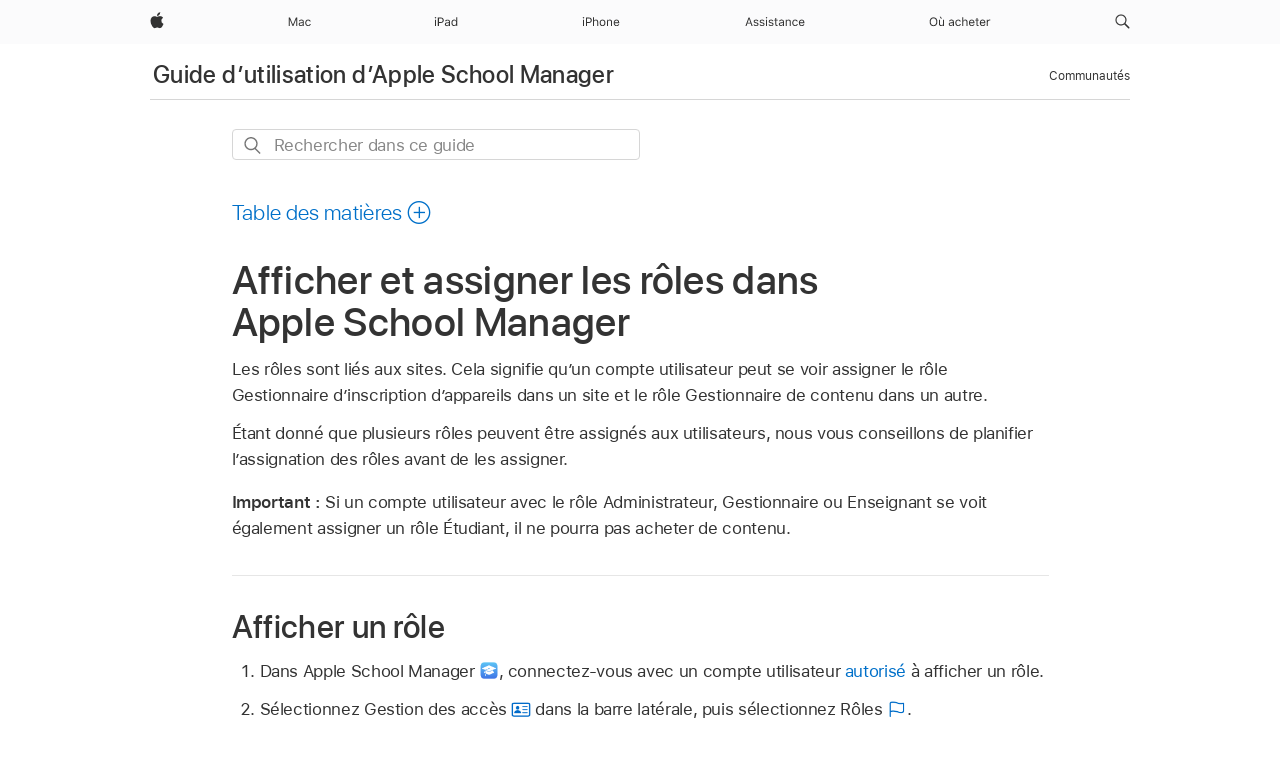

--- FILE ---
content_type: text/html;charset=utf-8
request_url: https://support.apple.com/fr-tn/guide/apple-school-manager/axmb46d473c7/web
body_size: 24315
content:

    
<!DOCTYPE html>
<html lang="fr" prefix="og: http://ogp.me/ns#" dir=ltr>

<head>
	<meta name="viewport" content="width=device-width, initial-scale=1" />
	<meta http-equiv="content-type" content="text/html; charset=UTF-8" />
	<title lang="fr">Afficher et assigner les rôles dans Apple School Manager - Assistance Apple (TN)</title>
	<link rel="dns-prefetch" href="https://www.apple.com/" />
	<link rel="preconnect" href="https://www.apple.com/" crossorigin />
	<link rel="canonical" href="https://support.apple.com/fr-tn/guide/apple-school-manager/axmb46d473c7/web" />
	<link rel="apple-touch-icon" href="/favicon.ico">
    <link rel="icon" type="image/png" href="/favicon.ico">
	
	
		<meta name="description" content="Dans Apple School Manager, vous pouvez assigner un ou plusieurs rôles à un compte utilisateur." />
		<meta property="og:url" content="https://support.apple.com/fr-tn/guide/apple-school-manager/axmb46d473c7/web" />
		<meta property="og:title" content="Afficher et assigner les rôles dans Apple School Manager" />
		<meta property="og:description" content="Dans Apple School Manager, vous pouvez assigner un ou plusieurs rôles à un compte utilisateur." />
		<meta property="og:site_name" content="Apple Support" />
		<meta property="og:locale" content="fr_TN" />
		<meta property="og:type" content="article" />
		<meta name="ac-gn-search-field[locale]" content="fr_TN" />
	

	
	
	
	
		<link rel="alternate" hreflang="en-ie" href="https://support.apple.com/en-ie/guide/apple-school-manager/axmb46d473c7/web">
	
		<link rel="alternate" hreflang="ar-kw" href="https://support.apple.com/ar-kw/guide/apple-school-manager/axmb46d473c7/web">
	
		<link rel="alternate" hreflang="en-il" href="https://support.apple.com/en-il/guide/apple-school-manager/axmb46d473c7/web">
	
		<link rel="alternate" hreflang="ms-my" href="https://support.apple.com/ms-my/guide/apple-school-manager/axmb46d473c7/web">
	
		<link rel="alternate" hreflang="en-in" href="https://support.apple.com/en-in/guide/apple-school-manager/axmb46d473c7/web">
	
		<link rel="alternate" hreflang="en-ae" href="https://support.apple.com/en-ae/guide/apple-school-manager/axmb46d473c7/web">
	
		<link rel="alternate" hreflang="en-za" href="https://support.apple.com/en-za/guide/apple-school-manager/axmb46d473c7/web">
	
		<link rel="alternate" hreflang="ta-in" href="https://support.apple.com/ta-in/guide/apple-school-manager/axmb46d473c7/web">
	
		<link rel="alternate" hreflang="no-no" href="https://support.apple.com/no-no/guide/apple-school-manager/axmb46d473c7/web">
	
		<link rel="alternate" hreflang="en-al" href="https://support.apple.com/en-al/guide/apple-school-manager/axmb46d473c7/web">
	
		<link rel="alternate" hreflang="en-is" href="https://support.apple.com/en-is/guide/apple-school-manager/axmb46d473c7/web">
	
		<link rel="alternate" hreflang="el-gr" href="https://support.apple.com/el-gr/guide/apple-school-manager/axmb46d473c7/web">
	
		<link rel="alternate" hreflang="en-am" href="https://support.apple.com/en-am/guide/apple-school-manager/axmb46d473c7/web">
	
		<link rel="alternate" hreflang="nl-nl" href="https://support.apple.com/nl-nl/guide/apple-school-manager/axmb46d473c7/web">
	
		<link rel="alternate" hreflang="en-au" href="https://support.apple.com/en-au/guide/apple-school-manager/axmb46d473c7/web">
	
		<link rel="alternate" hreflang="he-il" href="https://support.apple.com/he-il/guide/apple-school-manager/axmb46d473c7/web">
	
		<link rel="alternate" hreflang="en-az" href="https://support.apple.com/en-az/guide/apple-school-manager/axmb46d473c7/web">
	
		<link rel="alternate" hreflang="or-in" href="https://support.apple.com/or-in/guide/apple-school-manager/axmb46d473c7/web">
	
		<link rel="alternate" hreflang="hu-hu" href="https://support.apple.com/hu-hu/guide/apple-school-manager/axmb46d473c7/web">
	
		<link rel="alternate" hreflang="ml-in" href="https://support.apple.com/ml-in/guide/apple-school-manager/axmb46d473c7/web">
	
		<link rel="alternate" hreflang="en-jo" href="https://support.apple.com/en-jo/guide/apple-school-manager/axmb46d473c7/web">
	
		<link rel="alternate" hreflang="en-bh" href="https://support.apple.com/en-bh/guide/apple-school-manager/axmb46d473c7/web">
	
		<link rel="alternate" hreflang="es-cl" href="https://support.apple.com/es-cl/guide/apple-school-manager/axmb46d473c7/web">
	
		<link rel="alternate" hreflang="fr-sn" href="https://support.apple.com/fr-sn/guide/apple-school-manager/axmb46d473c7/web">
	
		<link rel="alternate" hreflang="fr-ca" href="https://support.apple.com/fr-ca/guide/apple-school-manager/axmb46d473c7/web">
	
		<link rel="alternate" hreflang="es-co" href="https://support.apple.com/es-co/guide/apple-school-manager/axmb46d473c7/web">
	
		<link rel="alternate" hreflang="pl-pl" href="https://support.apple.com/pl-pl/guide/apple-school-manager/axmb46d473c7/web">
	
		<link rel="alternate" hreflang="en-bn" href="https://support.apple.com/en-bn/guide/apple-school-manager/axmb46d473c7/web">
	
		<link rel="alternate" hreflang="pt-pt" href="https://support.apple.com/pt-pt/guide/apple-school-manager/axmb46d473c7/web">
	
		<link rel="alternate" hreflang="en-sa" href="https://support.apple.com/en-sa/guide/apple-school-manager/axmb46d473c7/web">
	
		<link rel="alternate" hreflang="fr-be" href="https://support.apple.com/fr-be/guide/apple-school-manager/axmb46d473c7/web">
	
		<link rel="alternate" hreflang="ar-eg" href="https://support.apple.com/ar-eg/guide/apple-school-manager/axmb46d473c7/web">
	
		<link rel="alternate" hreflang="en-bw" href="https://support.apple.com/en-bw/guide/apple-school-manager/axmb46d473c7/web">
	
		<link rel="alternate" hreflang="en-sg" href="https://support.apple.com/en-sg/guide/apple-school-manager/axmb46d473c7/web">
	
		<link rel="alternate" hreflang="en-by" href="https://support.apple.com/en-by/guide/apple-school-manager/axmb46d473c7/web">
	
		<link rel="alternate" hreflang="en-ke" href="https://support.apple.com/en-ke/guide/apple-school-manager/axmb46d473c7/web">
	
		<link rel="alternate" hreflang="en-om" href="https://support.apple.com/en-om/guide/apple-school-manager/axmb46d473c7/web">
	
		<link rel="alternate" hreflang="en-ge" href="https://support.apple.com/en-ge/guide/apple-school-manager/axmb46d473c7/web">
	
		<link rel="alternate" hreflang="zh-mo" href="https://support.apple.com/zh-mo/guide/apple-school-manager/axmb46d473c7/web">
	
		<link rel="alternate" hreflang="de-at" href="https://support.apple.com/de-at/guide/apple-school-manager/axmb46d473c7/web">
	
		<link rel="alternate" hreflang="en-gu" href="https://support.apple.com/en-gu/guide/apple-school-manager/axmb46d473c7/web">
	
		<link rel="alternate" hreflang="en-gw" href="https://support.apple.com/en-gw/guide/apple-school-manager/axmb46d473c7/web">
	
		<link rel="alternate" hreflang="fr-gn" href="https://support.apple.com/fr-gn/guide/apple-school-manager/axmb46d473c7/web">
	
		<link rel="alternate" hreflang="fr-gq" href="https://support.apple.com/fr-gq/guide/apple-school-manager/axmb46d473c7/web">
	
		<link rel="alternate" hreflang="cs-cz" href="https://support.apple.com/cs-cz/guide/apple-school-manager/axmb46d473c7/web">
	
		<link rel="alternate" hreflang="en-ph" href="https://support.apple.com/en-ph/guide/apple-school-manager/axmb46d473c7/web">
	
		<link rel="alternate" hreflang="zh-tw" href="https://support.apple.com/zh-tw/guide/apple-school-manager/axmb46d473c7/web">
	
		<link rel="alternate" hreflang="en-hk" href="https://support.apple.com/en-hk/guide/apple-school-manager/axmb46d473c7/web">
	
		<link rel="alternate" hreflang="ko-kr" href="https://support.apple.com/ko-kr/guide/apple-school-manager/axmb46d473c7/web">
	
		<link rel="alternate" hreflang="sk-sk" href="https://support.apple.com/sk-sk/guide/apple-school-manager/axmb46d473c7/web">
	
		<link rel="alternate" hreflang="ar-om" href="https://support.apple.com/ar-om/guide/apple-school-manager/axmb46d473c7/web">
	
		<link rel="alternate" hreflang="en-qa" href="https://support.apple.com/en-qa/guide/apple-school-manager/axmb46d473c7/web">
	
		<link rel="alternate" hreflang="sv-se" href="https://support.apple.com/sv-se/guide/apple-school-manager/axmb46d473c7/web">
	
		<link rel="alternate" hreflang="mr-in" href="https://support.apple.com/mr-in/guide/apple-school-manager/axmb46d473c7/web">
	
		<link rel="alternate" hreflang="da-dk" href="https://support.apple.com/da-dk/guide/apple-school-manager/axmb46d473c7/web">
	
		<link rel="alternate" hreflang="uk-ua" href="https://support.apple.com/uk-ua/guide/apple-school-manager/axmb46d473c7/web">
	
		<link rel="alternate" hreflang="en-us" href="https://support.apple.com/guide/apple-school-manager/axmb46d473c7/web">
	
		<link rel="alternate" hreflang="en-mk" href="https://support.apple.com/en-mk/guide/apple-school-manager/axmb46d473c7/web">
	
		<link rel="alternate" hreflang="en-mn" href="https://support.apple.com/en-mn/guide/apple-school-manager/axmb46d473c7/web">
	
		<link rel="alternate" hreflang="gu-in" href="https://support.apple.com/gu-in/guide/apple-school-manager/axmb46d473c7/web">
	
		<link rel="alternate" hreflang="en-eg" href="https://support.apple.com/en-eg/guide/apple-school-manager/axmb46d473c7/web">
	
		<link rel="alternate" hreflang="en-mo" href="https://support.apple.com/en-mo/guide/apple-school-manager/axmb46d473c7/web">
	
		<link rel="alternate" hreflang="en-uz" href="https://support.apple.com/en-uz/guide/apple-school-manager/axmb46d473c7/web">
	
		<link rel="alternate" hreflang="fr-ne" href="https://support.apple.com/fr-ne/guide/apple-school-manager/axmb46d473c7/web">
	
		<link rel="alternate" hreflang="en-mt" href="https://support.apple.com/en-mt/guide/apple-school-manager/axmb46d473c7/web">
	
		<link rel="alternate" hreflang="nl-be" href="https://support.apple.com/nl-be/guide/apple-school-manager/axmb46d473c7/web">
	
		<link rel="alternate" hreflang="zh-cn" href="https://support.apple.com/zh-cn/guide/apple-school-manager/axmb46d473c7/web">
	
		<link rel="alternate" hreflang="te-in" href="https://support.apple.com/te-in/guide/apple-school-manager/axmb46d473c7/web">
	
		<link rel="alternate" hreflang="en-mz" href="https://support.apple.com/en-mz/guide/apple-school-manager/axmb46d473c7/web">
	
		<link rel="alternate" hreflang="fr-ml" href="https://support.apple.com/fr-ml/guide/apple-school-manager/axmb46d473c7/web">
	
		<link rel="alternate" hreflang="en-my" href="https://support.apple.com/en-my/guide/apple-school-manager/axmb46d473c7/web">
	
		<link rel="alternate" hreflang="hi-in" href="https://support.apple.com/hi-in/guide/apple-school-manager/axmb46d473c7/web">
	
		<link rel="alternate" hreflang="fr-mu" href="https://support.apple.com/fr-mu/guide/apple-school-manager/axmb46d473c7/web">
	
		<link rel="alternate" hreflang="en-ng" href="https://support.apple.com/en-ng/guide/apple-school-manager/axmb46d473c7/web">
	
		<link rel="alternate" hreflang="el-cy" href="https://support.apple.com/el-cy/guide/apple-school-manager/axmb46d473c7/web">
	
		<link rel="alternate" hreflang="en-vn" href="https://support.apple.com/en-vn/guide/apple-school-manager/axmb46d473c7/web">
	
		<link rel="alternate" hreflang="ja-jp" href="https://support.apple.com/ja-jp/guide/apple-school-manager/axmb46d473c7/web">
	
		<link rel="alternate" hreflang="de-ch" href="https://support.apple.com/de-ch/guide/apple-school-manager/axmb46d473c7/web">
	
		<link rel="alternate" hreflang="ar-qa" href="https://support.apple.com/ar-qa/guide/apple-school-manager/axmb46d473c7/web">
	
		<link rel="alternate" hreflang="en-nz" href="https://support.apple.com/en-nz/guide/apple-school-manager/axmb46d473c7/web">
	
		<link rel="alternate" hreflang="ro-ro" href="https://support.apple.com/ro-ro/guide/apple-school-manager/axmb46d473c7/web">
	
		<link rel="alternate" hreflang="it-ch" href="https://support.apple.com/it-ch/guide/apple-school-manager/axmb46d473c7/web">
	
		<link rel="alternate" hreflang="tr-tr" href="https://support.apple.com/tr-tr/guide/apple-school-manager/axmb46d473c7/web">
	
		<link rel="alternate" hreflang="fr-fr" href="https://support.apple.com/fr-fr/guide/apple-school-manager/axmb46d473c7/web">
	
		<link rel="alternate" hreflang="vi-vn" href="https://support.apple.com/vi-vn/guide/apple-school-manager/axmb46d473c7/web">
	
		<link rel="alternate" hreflang="en-gb" href="https://support.apple.com/en-gb/guide/apple-school-manager/axmb46d473c7/web">
	
		<link rel="alternate" hreflang="fi-fi" href="https://support.apple.com/fi-fi/guide/apple-school-manager/axmb46d473c7/web">
	
		<link rel="alternate" hreflang="en-kg" href="https://support.apple.com/en-kg/guide/apple-school-manager/axmb46d473c7/web">
	
		<link rel="alternate" hreflang="en-ca" href="https://support.apple.com/en-ca/guide/apple-school-manager/axmb46d473c7/web">
	
		<link rel="alternate" hreflang="fr-tn" href="https://support.apple.com/fr-tn/guide/apple-school-manager/axmb46d473c7/web">
	
		<link rel="alternate" hreflang="ar-ae" href="https://support.apple.com/ar-ae/guide/apple-school-manager/axmb46d473c7/web">
	
		<link rel="alternate" hreflang="bn-in" href="https://support.apple.com/bn-in/guide/apple-school-manager/axmb46d473c7/web">
	
		<link rel="alternate" hreflang="en-kw" href="https://support.apple.com/en-kw/guide/apple-school-manager/axmb46d473c7/web">
	
		<link rel="alternate" hreflang="en-kz" href="https://support.apple.com/en-kz/guide/apple-school-manager/axmb46d473c7/web">
	
		<link rel="alternate" hreflang="fr-cf" href="https://support.apple.com/fr-cf/guide/apple-school-manager/axmb46d473c7/web">
	
		<link rel="alternate" hreflang="fr-ci" href="https://support.apple.com/fr-ci/guide/apple-school-manager/axmb46d473c7/web">
	
		<link rel="alternate" hreflang="pa-in" href="https://support.apple.com/pa-in/guide/apple-school-manager/axmb46d473c7/web">
	
		<link rel="alternate" hreflang="fr-ch" href="https://support.apple.com/fr-ch/guide/apple-school-manager/axmb46d473c7/web">
	
		<link rel="alternate" hreflang="es-us" href="https://support.apple.com/es-us/guide/apple-school-manager/axmb46d473c7/web">
	
		<link rel="alternate" hreflang="kn-in" href="https://support.apple.com/kn-in/guide/apple-school-manager/axmb46d473c7/web">
	
		<link rel="alternate" hreflang="fr-cm" href="https://support.apple.com/fr-cm/guide/apple-school-manager/axmb46d473c7/web">
	
		<link rel="alternate" hreflang="en-lb" href="https://support.apple.com/en-lb/guide/apple-school-manager/axmb46d473c7/web">
	
		<link rel="alternate" hreflang="en-tj" href="https://support.apple.com/en-tj/guide/apple-school-manager/axmb46d473c7/web">
	
		<link rel="alternate" hreflang="en-tm" href="https://support.apple.com/en-tm/guide/apple-school-manager/axmb46d473c7/web">
	
		<link rel="alternate" hreflang="ar-sa" href="https://support.apple.com/ar-sa/guide/apple-school-manager/axmb46d473c7/web">
	
		<link rel="alternate" hreflang="de-de" href="https://support.apple.com/de-de/guide/apple-school-manager/axmb46d473c7/web">
	
		<link rel="alternate" hreflang="ca-es" href="https://support.apple.com/ca-es/guide/apple-school-manager/axmb46d473c7/web">
	
		<link rel="alternate" hreflang="en-lk" href="https://support.apple.com/en-lk/guide/apple-school-manager/axmb46d473c7/web">
	
		<link rel="alternate" hreflang="fr-ma" href="https://support.apple.com/fr-ma/guide/apple-school-manager/axmb46d473c7/web">
	
		<link rel="alternate" hreflang="zh-hk" href="https://support.apple.com/zh-hk/guide/apple-school-manager/axmb46d473c7/web">
	
		<link rel="alternate" hreflang="pt-br" href="https://support.apple.com/pt-br/guide/apple-school-manager/axmb46d473c7/web">
	
		<link rel="alternate" hreflang="de-li" href="https://support.apple.com/de-li/guide/apple-school-manager/axmb46d473c7/web">
	
		<link rel="alternate" hreflang="es-es" href="https://support.apple.com/es-es/guide/apple-school-manager/axmb46d473c7/web">
	
		<link rel="alternate" hreflang="ar-bh" href="https://support.apple.com/ar-bh/guide/apple-school-manager/axmb46d473c7/web">
	
		<link rel="alternate" hreflang="fr-mg" href="https://support.apple.com/fr-mg/guide/apple-school-manager/axmb46d473c7/web">
	
		<link rel="alternate" hreflang="ar-jo" href="https://support.apple.com/ar-jo/guide/apple-school-manager/axmb46d473c7/web">
	
		<link rel="alternate" hreflang="es-mx" href="https://support.apple.com/es-mx/guide/apple-school-manager/axmb46d473c7/web">
	
		<link rel="alternate" hreflang="it-it" href="https://support.apple.com/it-it/guide/apple-school-manager/axmb46d473c7/web">
	
		<link rel="alternate" hreflang="ur-in" href="https://support.apple.com/ur-in/guide/apple-school-manager/axmb46d473c7/web">
	
		<link rel="alternate" hreflang="de-lu" href="https://support.apple.com/de-lu/guide/apple-school-manager/axmb46d473c7/web">
	
		<link rel="alternate" hreflang="en-md" href="https://support.apple.com/en-md/guide/apple-school-manager/axmb46d473c7/web">
	
		<link rel="alternate" hreflang="fr-lu" href="https://support.apple.com/fr-lu/guide/apple-school-manager/axmb46d473c7/web">
	
		<link rel="alternate" hreflang="en-me" href="https://support.apple.com/en-me/guide/apple-school-manager/axmb46d473c7/web">
	
		<link rel="alternate" hreflang="th-th" href="https://support.apple.com/th-th/guide/apple-school-manager/axmb46d473c7/web">
	

		<link rel="preload" as="style" href="/clientside/build/apd-sasskit.built.css" onload="this.onload=null;this.rel='stylesheet'">
		<noscript>
			<link rel="stylesheet" href="/clientside/build/apd-sasskit.built.css" type="text/css" />
		</noscript>

		
			<link rel="preload" as="style" href="/clientside/build/app-apd.css" onload="this.onload=null;this.rel='stylesheet'">
			<noscript>
				<link rel="stylesheet" href="/clientside/build/app-apd.css" type="text/css" />
			</noscript>
    	

	
    <link rel="preload" as="style"
        href="//www.apple.com/wss/fonts?families=SF+Pro,v1:200,300,400,500,600|SF+Pro+Icons,v1"
        onload="this.onload=null;this.rel='stylesheet'">
    <noscript>
        <link rel="stylesheet" href="//www.apple.com/wss/fonts?families=SF+Pro,v1:200,300,400,500,600|SF+Pro+Icons,v1" type="text/css" />
    </noscript>


	<script>
 
    var _applemd = {
        page: {
            
            site_section: "kb",
            
            content_type: "bk",
            info_type: "",
            topics: "",
            in_house: "",
            locale: "fr-tn",
            
                content_template: "topic",
            
            friendly_content: {
                title: `Guide d’utilisation d’Apple School Manager`,
                publish_date: "01132026",
                
                    topic_id:   "AXMB46D473C7",
                    article_id        :   "BK_0E04F644896A4D561F33834D924C3BE8_AXMB46D473C7",
                    product_version   :   "apple-school-manager, 1",
                    os_version        :   ", 1",
                    article_version   :   "1"
                
            },
            
            
        },
        
            product: "apple-school-manager"
        
    };
    const isMobilePlayer = /iPhone|iPod|Android/i.test(navigator.userAgent);
    

</script>

	
	<script>
		var data = {	
			showHelpFulfeedBack: true,
			id: "BK_0E04F644896A4D561F33834D924C3BE8_AXMB46D473C7",
			locale: "fr_FR",
			podCookie: "tn~fr",
			source : "",
			isSecureEnv: false,
			dtmPageSource: "topic",
			domain: "support.apple.com",
			isNeighborJsEnabled: true,
            dtmPageName: "acs.pageload"
		}
		window.appState = JSON.stringify(data);
	</script>
	 
		<script src="/clientside/build/nn.js" type="text/javascript" charset="utf-8"></script>
<script>
    
     var neighborInitData = {
        appDataSchemaVersion: '1.0.0',
        webVitalDataThrottlingPercentage: 100,
        reportThrottledWebVitalDataTypes: ['system:dom-content-loaded', 'system:load', 'system:unfocus', 'system:focus', 'system:unload', 'system:page-hide', 'system:visibility-change-visible', 'system:visibility-change-hidden', 'system:event', 'app:load', 'app:unload', 'app:event'],
        trackMarcomSearch: true,
        trackSurvey: true,
        
        endpoint: 'https://supportmetrics.apple.com/content/services/stats'
    }
</script>

	



</head>


	<body dir="ltr" data-istaskopen="true" lang="fr" class="ac-gn-current-support no-js AppleTopic apd-topic" data-designversion="2" itemscope
		itemtype="https://schema.org/TechArticle">

    
	
		





		 <meta name="globalnav-store-key" content="S2A49YFKJF2JAT22K" />
<meta name="globalnav-search-field[name]" content="q" />
<meta name="globalnav-search-field[action]" content="https://support.apple.com/kb/index" />
<meta name="globalnav-search-field[src]" content="globalnav_support" />
<meta name="globalnav-search-field[type]" content="organic" />
<meta name="globalnav-search-field[page]" content="search" />
<meta name="globalnav-search-field[locale]" content="fr_TN" />
<meta name="globalnav-search-field[placeholder]" content="Rechercher dans l’assistance" />
<link
  rel="stylesheet"
  type="text/css"
  href="https://www.apple.com/api-www/global-elements/global-header/v1/assets/globalheader.css"
/>
<div id="globalheader" class="globalnav-scrim globalheader-light"><aside id="globalmessage-segment" lang="fr-TN" dir="ltr" class="globalmessage-segment"><ul data-strings="{}" class="globalmessage-segment-content"></ul></aside><nav id="globalnav" lang="fr-TN" dir="ltr" aria-label="Global" data-analytics-element-engagement-start="globalnav:onFlyoutOpen" data-analytics-element-engagement-end="globalnav:onFlyoutClose" data-analytics-activitymap-region-id="global nav" data-analytics-region="global nav" class="globalnav no-js   "><div class="globalnav-content"><div class="globalnav-item globalnav-menuback"><button aria-label="Menu principal" class="globalnav-menuback-button"><span class="globalnav-chevron-icon"><svg height="48" viewBox="0 0 9 48" width="9" xmlns="http://www.w3.org/2000/svg"><path d="m1.5618 24.0621 6.5581-6.4238c.2368-.2319.2407-.6118.0088-.8486-.2324-.2373-.6123-.2407-.8486-.0088l-7 6.8569c-.1157.1138-.1807.2695-.1802.4316.001.1621.0674.3174.1846.4297l7 6.7241c.1162.1118.2661.1675.4155.1675.1577 0 .3149-.062.4326-.1846.2295-.2388.2222-.6187-.0171-.8481z"></path></svg></span></button></div><ul id="globalnav-list" class="globalnav-list"><li data-analytics-element-engagement="globalnav hover - apple" class="
				globalnav-item
				globalnav-item-apple
				
				
			"><a href="https://www.apple.com/tn/" data-globalnav-item-name="apple" data-analytics-title="apple home" aria-label="Apple" class="globalnav-link globalnav-link-apple"><span class="globalnav-image-regular globalnav-link-image"><svg height="44" viewBox="0 0 14 44" width="14" xmlns="http://www.w3.org/2000/svg"><path d="m13.0729 17.6825a3.61 3.61 0 0 0 -1.7248 3.0365 3.5132 3.5132 0 0 0 2.1379 3.2223 8.394 8.394 0 0 1 -1.0948 2.2618c-.6816.9812-1.3943 1.9623-2.4787 1.9623s-1.3633-.63-2.613-.63c-1.2187 0-1.6525.6507-2.644.6507s-1.6834-.9089-2.4787-2.0243a9.7842 9.7842 0 0 1 -1.6628-5.2776c0-3.0984 2.014-4.7405 3.9969-4.7405 1.0535 0 1.9314.6919 2.5924.6919.63 0 1.6112-.7333 2.8092-.7333a3.7579 3.7579 0 0 1 3.1604 1.5802zm-3.7284-2.8918a3.5615 3.5615 0 0 0 .8469-2.22 1.5353 1.5353 0 0 0 -.031-.32 3.5686 3.5686 0 0 0 -2.3445 1.2084 3.4629 3.4629 0 0 0 -.8779 2.1585 1.419 1.419 0 0 0 .031.2892 1.19 1.19 0 0 0 .2169.0207 3.0935 3.0935 0 0 0 2.1586-1.1368z"></path></svg></span><span class="globalnav-image-compact globalnav-link-image"><svg height="48" viewBox="0 0 17 48" width="17" xmlns="http://www.w3.org/2000/svg"><path d="m15.5752 19.0792a4.2055 4.2055 0 0 0 -2.01 3.5376 4.0931 4.0931 0 0 0 2.4908 3.7542 9.7779 9.7779 0 0 1 -1.2755 2.6351c-.7941 1.1431-1.6244 2.2862-2.8878 2.2862s-1.5883-.734-3.0443-.734c-1.42 0-1.9252.7581-3.08.7581s-1.9611-1.0589-2.8876-2.3584a11.3987 11.3987 0 0 1 -1.9373-6.1487c0-3.61 2.3464-5.523 4.6566-5.523 1.2274 0 2.25.8062 3.02.8062.734 0 1.8771-.8543 3.2729-.8543a4.3778 4.3778 0 0 1 3.6822 1.841zm-6.8586-2.0456a1.3865 1.3865 0 0 1 -.2527-.024 1.6557 1.6557 0 0 1 -.0361-.337 4.0341 4.0341 0 0 1 1.0228-2.5148 4.1571 4.1571 0 0 1 2.7314-1.4078 1.7815 1.7815 0 0 1 .0361.373 4.1487 4.1487 0 0 1 -.9867 2.587 3.6039 3.6039 0 0 1 -2.5148 1.3236z"></path></svg></span><span class="globalnav-link-text">Apple</span></a></li><li data-topnav-flyout-item="menu" data-topnav-flyout-label="Menu" role="none" class="globalnav-item globalnav-menu"><div data-topnav-flyout="menu" class="globalnav-flyout"><div class="globalnav-menu-list"><div data-analytics-element-engagement="globalnav hover - mac" class="
				globalnav-item
				globalnav-item-mac
				globalnav-item-menu
				
			"><ul role="none" class="globalnav-submenu-trigger-group"><li class="globalnav-submenu-trigger-item"><a href="https://www.apple.com/tn/mac/" data-globalnav-item-name="mac" data-topnav-flyout-trigger-compact="true" data-analytics-title="mac" data-analytics-element-engagement="hover - mac" aria-label="Mac" class="globalnav-link globalnav-submenu-trigger-link globalnav-link-mac"><span class="globalnav-link-text-container"><span class="globalnav-image-regular globalnav-link-image"><svg height="44" viewBox="0 0 23 44" width="23" xmlns="http://www.w3.org/2000/svg"><path d="m8.1558 25.9987v-6.457h-.0703l-2.666 6.457h-.8907l-2.666-6.457h-.0703v6.457h-.9844v-8.4551h1.2246l2.8945 7.0547h.0938l2.8945-7.0547h1.2246v8.4551zm2.5166-1.7696c0-1.1309.832-1.7812 2.3027-1.8691l1.8223-.1113v-.5742c0-.7793-.4863-1.207-1.4297-1.207-.7559 0-1.2832.2871-1.4238.7852h-1.0195c.1348-1.0137 1.1309-1.6816 2.4785-1.6816 1.541 0 2.4023.791 2.4023 2.1035v4.3242h-.9609v-.9318h-.0938c-.4102.6738-1.1016 1.043-1.9453 1.043-1.2246 0-2.1328-.7266-2.1328-1.8809zm4.125-.5859v-.5801l-1.6992.1113c-.9609.0645-1.3828.3984-1.3828 1.0312 0 .6445.5449 1.0195 1.2773 1.0195 1.0371.0001 1.8047-.6796 1.8047-1.5819zm6.958-2.0273c-.1641-.627-.7207-1.1367-1.6289-1.1367-1.1367 0-1.8516.9082-1.8516 2.3379 0 1.459.7266 2.3848 1.8516 2.3848.8496 0 1.4414-.3926 1.6289-1.1074h1.0195c-.1816 1.1602-1.125 2.0156-2.6426 2.0156-1.7695 0-2.9004-1.2832-2.9004-3.293 0-1.9688 1.125-3.2461 2.8945-3.2461 1.5352 0 2.4727.9199 2.6484 2.0449z"></path></svg></span><span class="globalnav-link-text">Mac</span></span></a></li></ul></div><div data-analytics-element-engagement="globalnav hover - ipad" class="
				globalnav-item
				globalnav-item-ipad
				globalnav-item-menu
				
			"><ul role="none" class="globalnav-submenu-trigger-group"><li class="globalnav-submenu-trigger-item"><a href="https://www.apple.com/tn/ipad/" data-globalnav-item-name="ipad" data-topnav-flyout-trigger-compact="true" data-analytics-title="ipad" data-analytics-element-engagement="hover - ipad" aria-label="iPad" class="globalnav-link globalnav-submenu-trigger-link globalnav-link-ipad"><span class="globalnav-link-text-container"><span class="globalnav-image-regular globalnav-link-image"><svg height="44" viewBox="0 0 24 44" width="24" xmlns="http://www.w3.org/2000/svg"><path d="m14.9575 23.7002c0 .902-.768 1.582-1.805 1.582-.732 0-1.277-.375-1.277-1.02 0-.632.422-.966 1.383-1.031l1.699-.111zm-1.395-4.072c-1.347 0-2.343.668-2.478 1.681h1.019c.141-.498.668-.785 1.424-.785.944 0 1.43.428 1.43 1.207v.574l-1.822.112c-1.471.088-2.303.738-2.303 1.869 0 1.154.908 1.881 2.133 1.881.844 0 1.535-.369 1.945-1.043h.094v.931h.961v-4.324c0-1.312-.862-2.103-2.403-2.103zm6.769 5.575c-1.155 0-1.846-.885-1.846-2.361 0-1.471.697-2.362 1.846-2.362 1.142 0 1.857.914 1.857 2.362 0 1.459-.709 2.361-1.857 2.361zm1.834-8.027v3.503h-.088c-.358-.691-1.102-1.107-1.981-1.107-1.605 0-2.654 1.289-2.654 3.27 0 1.986 1.037 3.269 2.654 3.269.873 0 1.623-.416 2.022-1.119h.093v1.008h.961v-8.824zm-15.394 4.869h-1.863v-3.563h1.863c1.225 0 1.899.639 1.899 1.799 0 1.119-.697 1.764-1.899 1.764zm.276-4.5h-3.194v8.455h1.055v-3.018h2.127c1.588 0 2.719-1.119 2.719-2.701 0-1.611-1.108-2.736-2.707-2.736zm-6.064 8.454h1.008v-6.316h-1.008zm-.199-8.237c0-.387.316-.704.703-.704s.703.317.703.704c0 .386-.316.703-.703.703s-.703-.317-.703-.703z"></path></svg></span><span class="globalnav-link-text">iPad</span></span></a></li></ul></div><div data-analytics-element-engagement="globalnav hover - iphone" class="
				globalnav-item
				globalnav-item-iphone
				globalnav-item-menu
				
			"><ul role="none" class="globalnav-submenu-trigger-group"><li class="globalnav-submenu-trigger-item"><a href="https://www.apple.com/tn/iphone/" data-globalnav-item-name="iphone" data-topnav-flyout-trigger-compact="true" data-analytics-title="iphone" data-analytics-element-engagement="hover - iphone" aria-label="iPhone" class="globalnav-link globalnav-submenu-trigger-link globalnav-link-iphone"><span class="globalnav-link-text-container"><span class="globalnav-image-regular globalnav-link-image"><svg height="44" viewBox="0 0 38 44" width="38" xmlns="http://www.w3.org/2000/svg"><path d="m32.7129 22.3203h3.48c-.023-1.119-.691-1.857-1.693-1.857-1.008 0-1.711.738-1.787 1.857zm4.459 2.045c-.293 1.078-1.277 1.746-2.66 1.746-1.752 0-2.848-1.266-2.848-3.264 0-1.986 1.113-3.275 2.848-3.275 1.705 0 2.742 1.213 2.742 3.176v.386h-4.541v.047c.053 1.248.75 2.039 1.822 2.039.815 0 1.366-.298 1.629-.855zm-12.282-4.682h.961v.996h.094c.316-.697.932-1.107 1.898-1.107 1.418 0 2.209.838 2.209 2.338v4.09h-1.007v-3.844c0-1.137-.481-1.676-1.489-1.676s-1.658.674-1.658 1.781v3.739h-1.008zm-2.499 3.158c0-1.5-.674-2.361-1.869-2.361-1.196 0-1.87.861-1.87 2.361 0 1.495.674 2.362 1.87 2.362 1.195 0 1.869-.867 1.869-2.362zm-4.782 0c0-2.033 1.114-3.269 2.913-3.269 1.798 0 2.912 1.236 2.912 3.269 0 2.028-1.114 3.27-2.912 3.27-1.799 0-2.913-1.242-2.913-3.27zm-6.636-5.666h1.008v3.504h.093c.317-.697.979-1.107 1.946-1.107 1.336 0 2.179.855 2.179 2.338v4.09h-1.007v-3.844c0-1.119-.504-1.676-1.459-1.676-1.131 0-1.752.715-1.752 1.781v3.739h-1.008zm-6.015 4.87h1.863c1.202 0 1.899-.645 1.899-1.764 0-1.16-.674-1.799-1.899-1.799h-1.863zm2.139-4.5c1.599 0 2.707 1.125 2.707 2.736 0 1.582-1.131 2.701-2.719 2.701h-2.127v3.018h-1.055v-8.455zm-6.114 8.454h1.008v-6.316h-1.008zm-.2-8.238c0-.386.317-.703.703-.703.387 0 .704.317.704.703 0 .387-.317.704-.704.704-.386 0-.703-.317-.703-.704z"></path></svg></span><span class="globalnav-link-text">iPhone</span></span></a></li></ul></div><div data-analytics-element-engagement="globalnav hover - support" class="
				globalnav-item
				globalnav-item-support
				globalnav-item-menu
				
			"><ul role="none" class="globalnav-submenu-trigger-group"><li class="globalnav-submenu-trigger-item"><a href="https://support.apple.com/fr-tn/?cid=gn-ols-home-hp-tab" data-globalnav-item-name="support" data-topnav-flyout-trigger-compact="true" data-analytics-title="support" data-analytics-element-engagement="hover - support" data-analytics-exit-link="true" aria-label="Assistance" class="globalnav-link globalnav-submenu-trigger-link globalnav-link-support"><span class="globalnav-link-text-container"><span class="globalnav-image-regular globalnav-link-image"><svg height="44" viewBox="0 0 62 44" width="62" xmlns="http://www.w3.org/2000/svg"><path d="m6.7246 23.5801h-3.3633l-.8496 2.4199h-1.1074l3.1172-8.4551h1.043l3.1171 8.4551h-1.1074zm-3.0527-.8965h2.7422l-1.3242-3.7734h-.0938zm8.3349-3.1113c1.3242 0 2.2441.6562 2.3789 1.6934h-.9961c-.1348-.5039-.627-.8379-1.3887-.8379-.75 0-1.3359.3809-1.3359.9434 0 .4336.3516.7031 1.0957.8848l.9727.2344c1.1895.2871 1.7637.8027 1.7637 1.7109 0 1.1309-1.0957 1.9102-2.5312 1.9102-1.4062 0-2.373-.6738-2.4844-1.7227h1.0371c.1699.5332.6738.873 1.4824.873.8496 0 1.459-.4043 1.459-.9844 0-.4336-.3281-.7266-1.002-.8906l-1.084-.2637c-1.1836-.2871-1.7227-.7969-1.7227-1.7109.0001-1.0489 1.0137-1.8399 2.3555-1.8399zm6.044 0c1.3242 0 2.2441.6562 2.3789 1.6934h-.9961c-.1348-.5039-.627-.8379-1.3887-.8379-.75 0-1.3359.3809-1.3359.9434 0 .4336.3516.7031 1.0957.8848l.9727.2344c1.1895.2871 1.7637.8027 1.7637 1.7109 0 1.1309-1.0957 1.9102-2.5312 1.9102-1.4062 0-2.373-.6738-2.4844-1.7227h1.0371c.1699.5332.6738.873 1.4824.873.8496 0 1.459-.4043 1.459-.9844 0-.4336-.3281-.7266-1.002-.8906l-1.084-.2637c-1.1836-.2871-1.7227-.7969-1.7227-1.7109 0-1.0489 1.0137-1.8399 2.3555-1.8399zm3.7768-1.8106c0-.3867.3164-.7031.7031-.7031s.7031.3164.7031.7031-.3164.7031-.7031.7031-.7031-.3164-.7031-.7031zm.1993 1.9219h1.0078v6.3164h-1.0078zm5.0185-.1113c1.3242 0 2.2441.6562 2.3789 1.6934h-.9961c-.1348-.5039-.627-.8379-1.3887-.8379-.75 0-1.3359.3809-1.3359.9434 0 .4336.3516.7031 1.0957.8848l.9727.2344c1.1895.2871 1.7637.8027 1.7637 1.7109 0 1.1309-1.0957 1.9102-2.5312 1.9102-1.4062 0-2.373-.6738-2.4844-1.7227h1.0371c.1699.5332.6738.873 1.4824.873.8496 0 1.459-.4043 1.459-.9844 0-.4336-.3281-.7266-1.002-.8906l-1.084-.2637c-1.1836-.2871-1.7227-.7969-1.7227-1.7109 0-1.0489 1.0137-1.8399 2.3555-1.8399zm5.3233-1.5235v1.6348h1.4062v.8438h-1.4062v3.5742c0 .7441.2812 1.0605.9375 1.0605.1816 0 .2812-.0059.4688-.0234v.8496c-.1992.0352-.3926.0586-.5918.0586-1.3008 0-1.8223-.4805-1.8223-1.6875v-3.832h-1.0195v-.8438h1.0195v-1.6348zm2.4345 6.1817c0-1.1309.832-1.7812 2.3027-1.8691l1.8223-.1113v-.5742c0-.7793-.4863-1.207-1.4297-1.207-.7559 0-1.2832.2871-1.4238.7852h-1.0195c.1348-1.0137 1.1309-1.6816 2.4785-1.6816 1.541 0 2.4023.791 2.4023 2.1035v4.324h-.9609v-.9316h-.0938c-.4102.6738-1.1016 1.043-1.9453 1.043-1.2246-.0001-2.1328-.7266-2.1328-1.8809zm4.125-.586v-.5801l-1.6992.1113c-.9609.0645-1.3828.3984-1.3828 1.0312 0 .6445.5449 1.0195 1.2773 1.0195 1.0371.0002 1.8047-.6795 1.8047-1.5819zm2.7515-3.9609h.9609v.9961h.0938c.3164-.6973.9316-1.1074 1.8984-1.1074 1.418 0 2.209.8379 2.209 2.3379v4.0898h-1.0078v-3.8438c0-1.1367-.4805-1.6758-1.4883-1.6758s-1.6582.6738-1.6582 1.7812v3.7384h-1.0078zm11.0889 1.9336c-.1641-.627-.7207-1.1367-1.6289-1.1367-1.1367 0-1.8516.9082-1.8516 2.3379 0 1.459.7266 2.3848 1.8516 2.3848.8496 0 1.4414-.3926 1.6289-1.1074h1.0195c-.1816 1.1602-1.125 2.0156-2.6426 2.0156-1.7695 0-2.9004-1.2832-2.9004-3.293 0-1.9688 1.125-3.2461 2.8945-3.2461 1.5352 0 2.4727.9199 2.6484 2.0449zm7.5791 2.748c-.293 1.0781-1.2773 1.7461-2.6602 1.7461-1.752 0-2.8477-1.2656-2.8477-3.2637 0-1.9863 1.1133-3.2754 2.8477-3.2754 1.7051 0 2.7422 1.2129 2.7422 3.1758v.3867h-4.541v.0469c.0527 1.248.75 2.0391 1.8223 2.0391.8145 0 1.3652-.2988 1.6289-.8555zm-4.459-2.0449h3.4805c-.0234-1.1191-.6914-1.8574-1.6934-1.8574-1.0078 0-1.711.7383-1.7871 1.8574z"></path></svg></span><span class="globalnav-link-text">Assistance</span></span></a></li></ul></div><div data-analytics-element-engagement="globalnav hover - where-to-buy" class="
				globalnav-item
				globalnav-item-where-to-buy
				globalnav-item-menu
				
			"><ul role="none" class="globalnav-submenu-trigger-group"><li class="globalnav-submenu-trigger-item"><a href="https://www.apple.com/tn/buy/" data-globalnav-item-name="where-to-buy" data-topnav-flyout-trigger-compact="true" data-analytics-title="where to buy" data-analytics-element-engagement="hover - where to buy" aria-label="Où acheter" class="globalnav-link globalnav-submenu-trigger-link globalnav-link-where-to-buy"><span class="globalnav-link-text-container"><span class="globalnav-image-regular globalnav-link-image"><svg height="44" viewBox="0 0 62 44" width="62" xmlns="http://www.w3.org/2000/svg"><path d="m8.3878 21.767c0 2.7012-1.4648 4.4297-3.8789 4.4297-2.4258 0-3.8789-1.7227-3.8789-4.4297 0-2.7188 1.4883-4.4238 3.8789-4.4238 2.4024 0 3.8789 1.7109 3.8789 4.4238zm-6.6738 0c0 2.0977 1.0371 3.457 2.7949 3.457 1.7344 0 2.7949-1.3594 2.7949-3.457 0-2.1152-1.0664-3.4512-2.7949-3.4512-1.7226.0001-2.7949 1.336-2.7949 3.4512zm13.3628 4.2305h-.9609v-.9902h-.0938c-.3164.7031-.9902 1.1016-1.957 1.1016-1.418 0-2.1562-.8438-2.1562-2.3379v-4.0898h1.0078v3.8438c0 1.1367.4219 1.6641 1.4297 1.6641 1.1133 0 1.7227-.6621 1.7227-1.7695v-3.7383h1.0078v6.3162zm-4.3946-9.1875h1.207l1.0371 1.9922h-.8906zm9.0645 7.418c0-1.1309.832-1.7812 2.3027-1.8691l1.8223-.1113v-.5742c0-.7793-.4863-1.207-1.4297-1.207-.7559 0-1.2832.2871-1.4238.7852h-1.0195c.1348-1.0137 1.1309-1.6816 2.4785-1.6816 1.541 0 2.4023.791 2.4023 2.1035v4.3242h-.9609v-.9316h-.0938c-.4102.6738-1.1016 1.043-1.9453 1.043-1.2246-.0003-2.1328-.7268-2.1328-1.8811zm4.125-.586v-.58l-1.6992.1113c-.9609.0645-1.3828.3984-1.3828 1.0312 0 .6445.5449 1.0195 1.2773 1.0195 1.0371.0001 1.8047-.6796 1.8047-1.582zm6.958-2.0273c-.1641-.627-.7207-1.1367-1.6289-1.1367-1.1367 0-1.8516.9082-1.8516 2.3379 0 1.459.7266 2.3848 1.8516 2.3848.8496 0 1.4414-.3926 1.6289-1.1074h1.0195c-.1816 1.1602-1.125 2.0156-2.6426 2.0156-1.7695 0-2.9004-1.2832-2.9004-3.293 0-1.9688 1.125-3.2461 2.8945-3.2461 1.5352 0 2.4727.9199 2.6484 2.0449zm2.4468-4.4414h1.0078v3.5039h.0938c.3164-.6973.9785-1.1074 1.9453-1.1074 1.3359 0 2.1797.8555 2.1797 2.3379v4.0898h-1.0078v-3.8438c0-1.1191-.5039-1.6758-1.459-1.6758-1.1309 0-1.752.7148-1.752 1.7812v3.7383h-1.0078zm12.1377 7.1894c-.293 1.0781-1.2773 1.7461-2.6602 1.7461-1.752 0-2.8477-1.2656-2.8477-3.2637 0-1.9863 1.1133-3.2754 2.8477-3.2754 1.7051 0 2.7422 1.2129 2.7422 3.1758v.3867h-4.541v.0469c.0527 1.248.75 2.0391 1.8223 2.0391.8145 0 1.3652-.2988 1.6289-.8555zm-4.459-2.0449h3.4805c-.0234-1.1191-.6914-1.8574-1.6934-1.8574-1.0078 0-1.7109.7383-1.7871 1.8574zm7.4326-4.2715v1.6348h1.4062v.8438h-1.4062v3.5742c0 .7441.2812 1.0605.9375 1.0605.1816 0 .2812-.0059.4688-.0234v.8496c-.1992.0352-.3926.0586-.5918.0586-1.3008 0-1.8223-.4805-1.8223-1.6875v-3.832h-1.0195v-.8438h1.0195v-1.6348zm7.9131 6.3164c-.293 1.0781-1.2773 1.7461-2.6602 1.7461-1.752 0-2.8477-1.2656-2.8477-3.2637 0-1.9863 1.1133-3.2754 2.8477-3.2754 1.7051 0 2.7422 1.2129 2.7422 3.1758v.3867h-4.541v.0469c.0527 1.248.75 2.0391 1.8223 2.0391.8145 0 1.3652-.2988 1.6289-.8555zm-4.459-2.0449h3.4805c-.0234-1.1191-.6914-1.8574-1.6934-1.8574-1.0078 0-1.7109.7383-1.7871 1.8574zm6.0034-2.6367h.9609v.9375h.0938c.1875-.6152.9141-1.0488 1.752-1.0488.1641 0 .375.0117.5039.0293v1.0078c-.082-.0234-.4453-.0586-.6445-.0586-.9609 0-1.6582.6445-1.6582 1.5352v3.9141h-1.0078v-6.3165z"></path></svg></span><span class="globalnav-link-text">Où acheter</span></span></a></li></ul></div></div></div></li><li data-topnav-flyout-label="Rechercher sur apple.com" data-analytics-title="open - search field" class="globalnav-item globalnav-search"><a role="button" id="globalnav-menubutton-link-search" href="https://support.apple.com/kb/index?page=search&locale=fr_TN" data-topnav-flyout-trigger-regular="true" data-topnav-flyout-trigger-compact="true" aria-label="Rechercher sur apple.com" data-analytics-title="open - search field" class="globalnav-link globalnav-link-search"><span class="globalnav-image-regular"><svg xmlns="http://www.w3.org/2000/svg" width="15px" height="44px" viewBox="0 0 15 44">
<path d="M14.298,27.202l-3.87-3.87c0.701-0.929,1.122-2.081,1.122-3.332c0-3.06-2.489-5.55-5.55-5.55c-3.06,0-5.55,2.49-5.55,5.55 c0,3.061,2.49,5.55,5.55,5.55c1.251,0,2.403-0.421,3.332-1.122l3.87,3.87c0.151,0.151,0.35,0.228,0.548,0.228 s0.396-0.076,0.548-0.228C14.601,27.995,14.601,27.505,14.298,27.202z M1.55,20c0-2.454,1.997-4.45,4.45-4.45 c2.454,0,4.45,1.997,4.45,4.45S8.454,24.45,6,24.45C3.546,24.45,1.55,22.454,1.55,20z"></path>
</svg>
</span><span class="globalnav-image-compact"><svg height="48" viewBox="0 0 17 48" width="17" xmlns="http://www.w3.org/2000/svg"><path d="m16.2294 29.9556-4.1755-4.0821a6.4711 6.4711 0 1 0 -1.2839 1.2625l4.2005 4.1066a.9.9 0 1 0 1.2588-1.287zm-14.5294-8.0017a5.2455 5.2455 0 1 1 5.2455 5.2527 5.2549 5.2549 0 0 1 -5.2455-5.2527z"></path></svg></span></a><div id="globalnav-submenu-search" aria-labelledby="globalnav-menubutton-link-search" class="globalnav-flyout globalnav-submenu"><div class="globalnav-flyout-scroll-container"><div class="globalnav-flyout-content globalnav-submenu-content"><form action="https://support.apple.com/kb/index" method="get" class="globalnav-searchfield"><div class="globalnav-searchfield-wrapper"><input placeholder="Rechercher sur apple.com" aria-label="Rechercher sur apple.com" autocorrect="off" autocapitalize="off" autocomplete="off" spellcheck="false" class="globalnav-searchfield-input" name="q"><input id="globalnav-searchfield-src" type="hidden" name="src" value><input type="hidden" name="type" value><input type="hidden" name="page" value><input type="hidden" name="locale" value><button aria-label="Effacer les termes de la recherche" tabindex="-1" type="button" class="globalnav-searchfield-reset"><span class="globalnav-image-regular"><svg height="14" viewBox="0 0 14 14" width="14" xmlns="http://www.w3.org/2000/svg"><path d="m7 .0339a6.9661 6.9661 0 1 0 6.9661 6.9661 6.9661 6.9661 0 0 0 -6.9661-6.9661zm2.798 8.9867a.55.55 0 0 1 -.778.7774l-2.02-2.02-2.02 2.02a.55.55 0 0 1 -.7784-.7774l2.0206-2.0206-2.0204-2.02a.55.55 0 0 1 .7782-.7778l2.02 2.02 2.02-2.02a.55.55 0 0 1 .778.7778l-2.0203 2.02z"></path></svg></span><span class="globalnav-image-compact"><svg height="16" viewBox="0 0 16 16" width="16" xmlns="http://www.w3.org/2000/svg"><path d="m0 8a8.0474 8.0474 0 0 1 7.9922-8 8.0609 8.0609 0 0 1 8.0078 8 8.0541 8.0541 0 0 1 -8 8 8.0541 8.0541 0 0 1 -8-8zm5.6549 3.2863 2.3373-2.353 2.3451 2.353a.6935.6935 0 0 0 .4627.1961.6662.6662 0 0 0 .6667-.6667.6777.6777 0 0 0 -.1961-.4706l-2.3451-2.3373 2.3529-2.3607a.5943.5943 0 0 0 .1961-.4549.66.66 0 0 0 -.6667-.6589.6142.6142 0 0 0 -.447.1961l-2.3686 2.3606-2.353-2.3527a.6152.6152 0 0 0 -.447-.1883.6529.6529 0 0 0 -.6667.651.6264.6264 0 0 0 .1961.4549l2.3451 2.3529-2.3451 2.353a.61.61 0 0 0 -.1961.4549.6661.6661 0 0 0 .6667.6667.6589.6589 0 0 0 .4627-.1961z" ></path></svg></span></button><button aria-label="Lancer la recherche" tabindex="-1" aria-hidden="true" type="submit" class="globalnav-searchfield-submit"><span class="globalnav-image-regular"><svg height="32" viewBox="0 0 30 32" width="30" xmlns="http://www.w3.org/2000/svg"><path d="m23.3291 23.3066-4.35-4.35c-.0105-.0105-.0247-.0136-.0355-.0235a6.8714 6.8714 0 1 0 -1.5736 1.4969c.0214.0256.03.0575.0542.0815l4.35 4.35a1.1 1.1 0 1 0 1.5557-1.5547zm-15.4507-8.582a5.6031 5.6031 0 1 1 5.603 5.61 5.613 5.613 0 0 1 -5.603-5.61z"></path></svg></span><span class="globalnav-image-compact"><svg width="38" height="40" viewBox="0 0 38 40" xmlns="http://www.w3.org/2000/svg"><path d="m28.6724 27.8633-5.07-5.07c-.0095-.0095-.0224-.0122-.032-.0213a7.9967 7.9967 0 1 0 -1.8711 1.7625c.0254.03.0357.0681.0642.0967l5.07 5.07a1.3 1.3 0 0 0 1.8389-1.8379zm-18.0035-10.0033a6.5447 6.5447 0 1 1 6.545 6.5449 6.5518 6.5518 0 0 1 -6.545-6.5449z"></path></svg></span></button></div><div role="status" aria-live="polite" data-topnav-searchresults-label="total results" class="globalnav-searchresults-count"></div></form><div class="globalnav-searchresults"></div></div></div></div></li></ul><div class="globalnav-menutrigger"><button id="globalnav-menutrigger-button" aria-controls="globalnav-list" aria-label="Menu" data-topnav-menu-label-open="Menu" data-topnav-menu-label-close="Close" data-topnav-flyout-trigger-compact="menu" class="globalnav-menutrigger-button"><svg width="18" height="18" viewBox="0 0 18 18"><polyline id="globalnav-menutrigger-bread-bottom" fill="none" stroke="currentColor" stroke-width="1.2" stroke-linecap="round" stroke-linejoin="round" points="2 12, 16 12" class="globalnav-menutrigger-bread globalnav-menutrigger-bread-bottom"><animate id="globalnav-anim-menutrigger-bread-bottom-open" attributeName="points" keyTimes="0;0.5;1" dur="0.24s" begin="indefinite" fill="freeze" calcMode="spline" keySplines="0.42, 0, 1, 1;0, 0, 0.58, 1" values=" 2 12, 16 12; 2 9, 16 9; 3.5 15, 15 3.5"></animate><animate id="globalnav-anim-menutrigger-bread-bottom-close" attributeName="points" keyTimes="0;0.5;1" dur="0.24s" begin="indefinite" fill="freeze" calcMode="spline" keySplines="0.42, 0, 1, 1;0, 0, 0.58, 1" values=" 3.5 15, 15 3.5; 2 9, 16 9; 2 12, 16 12"></animate></polyline><polyline id="globalnav-menutrigger-bread-top" fill="none" stroke="currentColor" stroke-width="1.2" stroke-linecap="round" stroke-linejoin="round" points="2 5, 16 5" class="globalnav-menutrigger-bread globalnav-menutrigger-bread-top"><animate id="globalnav-anim-menutrigger-bread-top-open" attributeName="points" keyTimes="0;0.5;1" dur="0.24s" begin="indefinite" fill="freeze" calcMode="spline" keySplines="0.42, 0, 1, 1;0, 0, 0.58, 1" values=" 2 5, 16 5; 2 9, 16 9; 3.5 3.5, 15 15"></animate><animate id="globalnav-anim-menutrigger-bread-top-close" attributeName="points" keyTimes="0;0.5;1" dur="0.24s" begin="indefinite" fill="freeze" calcMode="spline" keySplines="0.42, 0, 1, 1;0, 0, 0.58, 1" values=" 3.5 3.5, 15 15; 2 9, 16 9; 2 5, 16 5"></animate></polyline></svg></button></div></div></nav><div id="globalnav-curtain" class="globalnav-curtain"></div><div id="globalnav-placeholder" class="globalnav-placeholder"></div></div><script id="__ACGH_DATA__" type="application/json">{"props":{"globalNavData":{"locale":"fr_TN","ariaLabel":"Global","analyticsAttributes":[{"name":"data-analytics-activitymap-region-id","value":"global nav"},{"name":"data-analytics-region","value":"global nav"}],"links":[{"id":"ece6714f644e7cb1b88a7e1724033d166a0faaa199838e12f549099f10eb2540","name":"apple","text":"Apple","url":"/tn/","ariaLabel":"Apple","submenuAriaLabel":"Menu Apple","images":[{"name":"regular","assetInline":"<svg height=\"44\" viewBox=\"0 0 14 44\" width=\"14\" xmlns=\"http://www.w3.org/2000/svg\"><path d=\"m13.0729 17.6825a3.61 3.61 0 0 0 -1.7248 3.0365 3.5132 3.5132 0 0 0 2.1379 3.2223 8.394 8.394 0 0 1 -1.0948 2.2618c-.6816.9812-1.3943 1.9623-2.4787 1.9623s-1.3633-.63-2.613-.63c-1.2187 0-1.6525.6507-2.644.6507s-1.6834-.9089-2.4787-2.0243a9.7842 9.7842 0 0 1 -1.6628-5.2776c0-3.0984 2.014-4.7405 3.9969-4.7405 1.0535 0 1.9314.6919 2.5924.6919.63 0 1.6112-.7333 2.8092-.7333a3.7579 3.7579 0 0 1 3.1604 1.5802zm-3.7284-2.8918a3.5615 3.5615 0 0 0 .8469-2.22 1.5353 1.5353 0 0 0 -.031-.32 3.5686 3.5686 0 0 0 -2.3445 1.2084 3.4629 3.4629 0 0 0 -.8779 2.1585 1.419 1.419 0 0 0 .031.2892 1.19 1.19 0 0 0 .2169.0207 3.0935 3.0935 0 0 0 2.1586-1.1368z\"></path></svg>"},{"name":"compact","assetInline":"<svg height=\"48\" viewBox=\"0 0 17 48\" width=\"17\" xmlns=\"http://www.w3.org/2000/svg\"><path d=\"m15.5752 19.0792a4.2055 4.2055 0 0 0 -2.01 3.5376 4.0931 4.0931 0 0 0 2.4908 3.7542 9.7779 9.7779 0 0 1 -1.2755 2.6351c-.7941 1.1431-1.6244 2.2862-2.8878 2.2862s-1.5883-.734-3.0443-.734c-1.42 0-1.9252.7581-3.08.7581s-1.9611-1.0589-2.8876-2.3584a11.3987 11.3987 0 0 1 -1.9373-6.1487c0-3.61 2.3464-5.523 4.6566-5.523 1.2274 0 2.25.8062 3.02.8062.734 0 1.8771-.8543 3.2729-.8543a4.3778 4.3778 0 0 1 3.6822 1.841zm-6.8586-2.0456a1.3865 1.3865 0 0 1 -.2527-.024 1.6557 1.6557 0 0 1 -.0361-.337 4.0341 4.0341 0 0 1 1.0228-2.5148 4.1571 4.1571 0 0 1 2.7314-1.4078 1.7815 1.7815 0 0 1 .0361.373 4.1487 4.1487 0 0 1 -.9867 2.587 3.6039 3.6039 0 0 1 -2.5148 1.3236z\"></path></svg>"}],"analyticsAttributes":[{"name":"data-analytics-title","value":"apple home"}]},{"id":"9e288bd818c5c0c1421da74e875b1db30954d03ae67c79c10b13eb73c509403d","name":"mac","text":"Mac","url":"/tn/mac/","ariaLabel":"Mac","submenuAriaLabel":"Menu Mac","images":[{"name":"regular","assetInline":"<svg height=\"44\" viewBox=\"0 0 23 44\" width=\"23\" xmlns=\"http://www.w3.org/2000/svg\"><path d=\"m8.1558 25.9987v-6.457h-.0703l-2.666 6.457h-.8907l-2.666-6.457h-.0703v6.457h-.9844v-8.4551h1.2246l2.8945 7.0547h.0938l2.8945-7.0547h1.2246v8.4551zm2.5166-1.7696c0-1.1309.832-1.7812 2.3027-1.8691l1.8223-.1113v-.5742c0-.7793-.4863-1.207-1.4297-1.207-.7559 0-1.2832.2871-1.4238.7852h-1.0195c.1348-1.0137 1.1309-1.6816 2.4785-1.6816 1.541 0 2.4023.791 2.4023 2.1035v4.3242h-.9609v-.9318h-.0938c-.4102.6738-1.1016 1.043-1.9453 1.043-1.2246 0-2.1328-.7266-2.1328-1.8809zm4.125-.5859v-.5801l-1.6992.1113c-.9609.0645-1.3828.3984-1.3828 1.0312 0 .6445.5449 1.0195 1.2773 1.0195 1.0371.0001 1.8047-.6796 1.8047-1.5819zm6.958-2.0273c-.1641-.627-.7207-1.1367-1.6289-1.1367-1.1367 0-1.8516.9082-1.8516 2.3379 0 1.459.7266 2.3848 1.8516 2.3848.8496 0 1.4414-.3926 1.6289-1.1074h1.0195c-.1816 1.1602-1.125 2.0156-2.6426 2.0156-1.7695 0-2.9004-1.2832-2.9004-3.293 0-1.9688 1.125-3.2461 2.8945-3.2461 1.5352 0 2.4727.9199 2.6484 2.0449z\"></path></svg>"}],"analyticsAttributes":[{"name":"data-analytics-title","value":"mac"},{"name":"data-analytics-element-engagement","value":"hover - mac"}]},{"id":"618b25f95f85d81e049c9a7ea27c5a226f96392d0029859c080cdccd50737b5e","name":"ipad","text":"iPad","url":"/tn/ipad/","ariaLabel":"iPad","submenuAriaLabel":"Menu iPad","images":[{"name":"regular","assetInline":"<svg height=\"44\" viewBox=\"0 0 24 44\" width=\"24\" xmlns=\"http://www.w3.org/2000/svg\"><path d=\"m14.9575 23.7002c0 .902-.768 1.582-1.805 1.582-.732 0-1.277-.375-1.277-1.02 0-.632.422-.966 1.383-1.031l1.699-.111zm-1.395-4.072c-1.347 0-2.343.668-2.478 1.681h1.019c.141-.498.668-.785 1.424-.785.944 0 1.43.428 1.43 1.207v.574l-1.822.112c-1.471.088-2.303.738-2.303 1.869 0 1.154.908 1.881 2.133 1.881.844 0 1.535-.369 1.945-1.043h.094v.931h.961v-4.324c0-1.312-.862-2.103-2.403-2.103zm6.769 5.575c-1.155 0-1.846-.885-1.846-2.361 0-1.471.697-2.362 1.846-2.362 1.142 0 1.857.914 1.857 2.362 0 1.459-.709 2.361-1.857 2.361zm1.834-8.027v3.503h-.088c-.358-.691-1.102-1.107-1.981-1.107-1.605 0-2.654 1.289-2.654 3.27 0 1.986 1.037 3.269 2.654 3.269.873 0 1.623-.416 2.022-1.119h.093v1.008h.961v-8.824zm-15.394 4.869h-1.863v-3.563h1.863c1.225 0 1.899.639 1.899 1.799 0 1.119-.697 1.764-1.899 1.764zm.276-4.5h-3.194v8.455h1.055v-3.018h2.127c1.588 0 2.719-1.119 2.719-2.701 0-1.611-1.108-2.736-2.707-2.736zm-6.064 8.454h1.008v-6.316h-1.008zm-.199-8.237c0-.387.316-.704.703-.704s.703.317.703.704c0 .386-.316.703-.703.703s-.703-.317-.703-.703z\"></path></svg>"}],"analyticsAttributes":[{"name":"data-analytics-title","value":"ipad"},{"name":"data-analytics-element-engagement","value":"hover - ipad"}]},{"id":"c7566dad26bb5f69a2dd8fed786781e99f834631639149a122490521cb3ad071","name":"iphone","text":"iPhone","url":"/tn/iphone/","ariaLabel":"iPhone","submenuAriaLabel":"Menu iPhone","images":[{"name":"regular","assetInline":"<svg height=\"44\" viewBox=\"0 0 38 44\" width=\"38\" xmlns=\"http://www.w3.org/2000/svg\"><path d=\"m32.7129 22.3203h3.48c-.023-1.119-.691-1.857-1.693-1.857-1.008 0-1.711.738-1.787 1.857zm4.459 2.045c-.293 1.078-1.277 1.746-2.66 1.746-1.752 0-2.848-1.266-2.848-3.264 0-1.986 1.113-3.275 2.848-3.275 1.705 0 2.742 1.213 2.742 3.176v.386h-4.541v.047c.053 1.248.75 2.039 1.822 2.039.815 0 1.366-.298 1.629-.855zm-12.282-4.682h.961v.996h.094c.316-.697.932-1.107 1.898-1.107 1.418 0 2.209.838 2.209 2.338v4.09h-1.007v-3.844c0-1.137-.481-1.676-1.489-1.676s-1.658.674-1.658 1.781v3.739h-1.008zm-2.499 3.158c0-1.5-.674-2.361-1.869-2.361-1.196 0-1.87.861-1.87 2.361 0 1.495.674 2.362 1.87 2.362 1.195 0 1.869-.867 1.869-2.362zm-4.782 0c0-2.033 1.114-3.269 2.913-3.269 1.798 0 2.912 1.236 2.912 3.269 0 2.028-1.114 3.27-2.912 3.27-1.799 0-2.913-1.242-2.913-3.27zm-6.636-5.666h1.008v3.504h.093c.317-.697.979-1.107 1.946-1.107 1.336 0 2.179.855 2.179 2.338v4.09h-1.007v-3.844c0-1.119-.504-1.676-1.459-1.676-1.131 0-1.752.715-1.752 1.781v3.739h-1.008zm-6.015 4.87h1.863c1.202 0 1.899-.645 1.899-1.764 0-1.16-.674-1.799-1.899-1.799h-1.863zm2.139-4.5c1.599 0 2.707 1.125 2.707 2.736 0 1.582-1.131 2.701-2.719 2.701h-2.127v3.018h-1.055v-8.455zm-6.114 8.454h1.008v-6.316h-1.008zm-.2-8.238c0-.386.317-.703.703-.703.387 0 .704.317.704.703 0 .387-.317.704-.704.704-.386 0-.703-.317-.703-.704z\"></path></svg>"}],"analyticsAttributes":[{"name":"data-analytics-title","value":"iphone"},{"name":"data-analytics-element-engagement","value":"hover - iphone"}]},{"id":"70f5c98209b91e00a542b3b450add8e900671088152a8538e1c1484c6e135e2d","name":"support","text":"Assistance","url":"https://support.apple.com/fr-tn/?cid=gn-ols-home-hp-tab","ariaLabel":"Assistance","submenuAriaLabel":"Menu Assistance","images":[{"name":"regular","assetInline":"<svg height=\"44\" viewBox=\"0 0 62 44\" width=\"62\" xmlns=\"http://www.w3.org/2000/svg\"><path d=\"m6.7246 23.5801h-3.3633l-.8496 2.4199h-1.1074l3.1172-8.4551h1.043l3.1171 8.4551h-1.1074zm-3.0527-.8965h2.7422l-1.3242-3.7734h-.0938zm8.3349-3.1113c1.3242 0 2.2441.6562 2.3789 1.6934h-.9961c-.1348-.5039-.627-.8379-1.3887-.8379-.75 0-1.3359.3809-1.3359.9434 0 .4336.3516.7031 1.0957.8848l.9727.2344c1.1895.2871 1.7637.8027 1.7637 1.7109 0 1.1309-1.0957 1.9102-2.5312 1.9102-1.4062 0-2.373-.6738-2.4844-1.7227h1.0371c.1699.5332.6738.873 1.4824.873.8496 0 1.459-.4043 1.459-.9844 0-.4336-.3281-.7266-1.002-.8906l-1.084-.2637c-1.1836-.2871-1.7227-.7969-1.7227-1.7109.0001-1.0489 1.0137-1.8399 2.3555-1.8399zm6.044 0c1.3242 0 2.2441.6562 2.3789 1.6934h-.9961c-.1348-.5039-.627-.8379-1.3887-.8379-.75 0-1.3359.3809-1.3359.9434 0 .4336.3516.7031 1.0957.8848l.9727.2344c1.1895.2871 1.7637.8027 1.7637 1.7109 0 1.1309-1.0957 1.9102-2.5312 1.9102-1.4062 0-2.373-.6738-2.4844-1.7227h1.0371c.1699.5332.6738.873 1.4824.873.8496 0 1.459-.4043 1.459-.9844 0-.4336-.3281-.7266-1.002-.8906l-1.084-.2637c-1.1836-.2871-1.7227-.7969-1.7227-1.7109 0-1.0489 1.0137-1.8399 2.3555-1.8399zm3.7768-1.8106c0-.3867.3164-.7031.7031-.7031s.7031.3164.7031.7031-.3164.7031-.7031.7031-.7031-.3164-.7031-.7031zm.1993 1.9219h1.0078v6.3164h-1.0078zm5.0185-.1113c1.3242 0 2.2441.6562 2.3789 1.6934h-.9961c-.1348-.5039-.627-.8379-1.3887-.8379-.75 0-1.3359.3809-1.3359.9434 0 .4336.3516.7031 1.0957.8848l.9727.2344c1.1895.2871 1.7637.8027 1.7637 1.7109 0 1.1309-1.0957 1.9102-2.5312 1.9102-1.4062 0-2.373-.6738-2.4844-1.7227h1.0371c.1699.5332.6738.873 1.4824.873.8496 0 1.459-.4043 1.459-.9844 0-.4336-.3281-.7266-1.002-.8906l-1.084-.2637c-1.1836-.2871-1.7227-.7969-1.7227-1.7109 0-1.0489 1.0137-1.8399 2.3555-1.8399zm5.3233-1.5235v1.6348h1.4062v.8438h-1.4062v3.5742c0 .7441.2812 1.0605.9375 1.0605.1816 0 .2812-.0059.4688-.0234v.8496c-.1992.0352-.3926.0586-.5918.0586-1.3008 0-1.8223-.4805-1.8223-1.6875v-3.832h-1.0195v-.8438h1.0195v-1.6348zm2.4345 6.1817c0-1.1309.832-1.7812 2.3027-1.8691l1.8223-.1113v-.5742c0-.7793-.4863-1.207-1.4297-1.207-.7559 0-1.2832.2871-1.4238.7852h-1.0195c.1348-1.0137 1.1309-1.6816 2.4785-1.6816 1.541 0 2.4023.791 2.4023 2.1035v4.324h-.9609v-.9316h-.0938c-.4102.6738-1.1016 1.043-1.9453 1.043-1.2246-.0001-2.1328-.7266-2.1328-1.8809zm4.125-.586v-.5801l-1.6992.1113c-.9609.0645-1.3828.3984-1.3828 1.0312 0 .6445.5449 1.0195 1.2773 1.0195 1.0371.0002 1.8047-.6795 1.8047-1.5819zm2.7515-3.9609h.9609v.9961h.0938c.3164-.6973.9316-1.1074 1.8984-1.1074 1.418 0 2.209.8379 2.209 2.3379v4.0898h-1.0078v-3.8438c0-1.1367-.4805-1.6758-1.4883-1.6758s-1.6582.6738-1.6582 1.7812v3.7384h-1.0078zm11.0889 1.9336c-.1641-.627-.7207-1.1367-1.6289-1.1367-1.1367 0-1.8516.9082-1.8516 2.3379 0 1.459.7266 2.3848 1.8516 2.3848.8496 0 1.4414-.3926 1.6289-1.1074h1.0195c-.1816 1.1602-1.125 2.0156-2.6426 2.0156-1.7695 0-2.9004-1.2832-2.9004-3.293 0-1.9688 1.125-3.2461 2.8945-3.2461 1.5352 0 2.4727.9199 2.6484 2.0449zm7.5791 2.748c-.293 1.0781-1.2773 1.7461-2.6602 1.7461-1.752 0-2.8477-1.2656-2.8477-3.2637 0-1.9863 1.1133-3.2754 2.8477-3.2754 1.7051 0 2.7422 1.2129 2.7422 3.1758v.3867h-4.541v.0469c.0527 1.248.75 2.0391 1.8223 2.0391.8145 0 1.3652-.2988 1.6289-.8555zm-4.459-2.0449h3.4805c-.0234-1.1191-.6914-1.8574-1.6934-1.8574-1.0078 0-1.711.7383-1.7871 1.8574z\"></path></svg>"}],"analyticsAttributes":[{"name":"data-analytics-title","value":"support"},{"name":"data-analytics-element-engagement","value":"hover - support"},{"name":"data-analytics-exit-link","value":"true"}]},{"id":"099290ea7cc00df19eabeac9671a921b3386dfab9aa7a5997c9751324ff5ec3b","name":"where-to-buy","text":"Où acheter","url":"/tn/buy/","ariaLabel":"Où acheter","submenuAriaLabel":"Menu Où acheter","images":[{"name":"regular","assetInline":"<svg height=\"44\" viewBox=\"0 0 62 44\" width=\"62\" xmlns=\"http://www.w3.org/2000/svg\"><path d=\"m8.3878 21.767c0 2.7012-1.4648 4.4297-3.8789 4.4297-2.4258 0-3.8789-1.7227-3.8789-4.4297 0-2.7188 1.4883-4.4238 3.8789-4.4238 2.4024 0 3.8789 1.7109 3.8789 4.4238zm-6.6738 0c0 2.0977 1.0371 3.457 2.7949 3.457 1.7344 0 2.7949-1.3594 2.7949-3.457 0-2.1152-1.0664-3.4512-2.7949-3.4512-1.7226.0001-2.7949 1.336-2.7949 3.4512zm13.3628 4.2305h-.9609v-.9902h-.0938c-.3164.7031-.9902 1.1016-1.957 1.1016-1.418 0-2.1562-.8438-2.1562-2.3379v-4.0898h1.0078v3.8438c0 1.1367.4219 1.6641 1.4297 1.6641 1.1133 0 1.7227-.6621 1.7227-1.7695v-3.7383h1.0078v6.3162zm-4.3946-9.1875h1.207l1.0371 1.9922h-.8906zm9.0645 7.418c0-1.1309.832-1.7812 2.3027-1.8691l1.8223-.1113v-.5742c0-.7793-.4863-1.207-1.4297-1.207-.7559 0-1.2832.2871-1.4238.7852h-1.0195c.1348-1.0137 1.1309-1.6816 2.4785-1.6816 1.541 0 2.4023.791 2.4023 2.1035v4.3242h-.9609v-.9316h-.0938c-.4102.6738-1.1016 1.043-1.9453 1.043-1.2246-.0003-2.1328-.7268-2.1328-1.8811zm4.125-.586v-.58l-1.6992.1113c-.9609.0645-1.3828.3984-1.3828 1.0312 0 .6445.5449 1.0195 1.2773 1.0195 1.0371.0001 1.8047-.6796 1.8047-1.582zm6.958-2.0273c-.1641-.627-.7207-1.1367-1.6289-1.1367-1.1367 0-1.8516.9082-1.8516 2.3379 0 1.459.7266 2.3848 1.8516 2.3848.8496 0 1.4414-.3926 1.6289-1.1074h1.0195c-.1816 1.1602-1.125 2.0156-2.6426 2.0156-1.7695 0-2.9004-1.2832-2.9004-3.293 0-1.9688 1.125-3.2461 2.8945-3.2461 1.5352 0 2.4727.9199 2.6484 2.0449zm2.4468-4.4414h1.0078v3.5039h.0938c.3164-.6973.9785-1.1074 1.9453-1.1074 1.3359 0 2.1797.8555 2.1797 2.3379v4.0898h-1.0078v-3.8438c0-1.1191-.5039-1.6758-1.459-1.6758-1.1309 0-1.752.7148-1.752 1.7812v3.7383h-1.0078zm12.1377 7.1894c-.293 1.0781-1.2773 1.7461-2.6602 1.7461-1.752 0-2.8477-1.2656-2.8477-3.2637 0-1.9863 1.1133-3.2754 2.8477-3.2754 1.7051 0 2.7422 1.2129 2.7422 3.1758v.3867h-4.541v.0469c.0527 1.248.75 2.0391 1.8223 2.0391.8145 0 1.3652-.2988 1.6289-.8555zm-4.459-2.0449h3.4805c-.0234-1.1191-.6914-1.8574-1.6934-1.8574-1.0078 0-1.7109.7383-1.7871 1.8574zm7.4326-4.2715v1.6348h1.4062v.8438h-1.4062v3.5742c0 .7441.2812 1.0605.9375 1.0605.1816 0 .2812-.0059.4688-.0234v.8496c-.1992.0352-.3926.0586-.5918.0586-1.3008 0-1.8223-.4805-1.8223-1.6875v-3.832h-1.0195v-.8438h1.0195v-1.6348zm7.9131 6.3164c-.293 1.0781-1.2773 1.7461-2.6602 1.7461-1.752 0-2.8477-1.2656-2.8477-3.2637 0-1.9863 1.1133-3.2754 2.8477-3.2754 1.7051 0 2.7422 1.2129 2.7422 3.1758v.3867h-4.541v.0469c.0527 1.248.75 2.0391 1.8223 2.0391.8145 0 1.3652-.2988 1.6289-.8555zm-4.459-2.0449h3.4805c-.0234-1.1191-.6914-1.8574-1.6934-1.8574-1.0078 0-1.7109.7383-1.7871 1.8574zm6.0034-2.6367h.9609v.9375h.0938c.1875-.6152.9141-1.0488 1.752-1.0488.1641 0 .375.0117.5039.0293v1.0078c-.082-.0234-.4453-.0586-.6445-.0586-.9609 0-1.6582.6445-1.6582 1.5352v3.9141h-1.0078v-6.3165z\"></path></svg>"}],"analyticsAttributes":[{"name":"data-analytics-title","value":"where to buy"},{"name":"data-analytics-element-engagement","value":"hover - where to buy"}]}],"search":{"analyticsAttributes":[{"name":"data-analytics-region","value":"search"}],"open":{"url":"/tn/search","images":[{"name":"regular","assetInline":"<svg xmlns=\"http://www.w3.org/2000/svg\" width=\"15px\" height=\"44px\" viewBox=\"0 0 15 44\">\n<path d=\"M14.298,27.202l-3.87-3.87c0.701-0.929,1.122-2.081,1.122-3.332c0-3.06-2.489-5.55-5.55-5.55c-3.06,0-5.55,2.49-5.55,5.55 c0,3.061,2.49,5.55,5.55,5.55c1.251,0,2.403-0.421,3.332-1.122l3.87,3.87c0.151,0.151,0.35,0.228,0.548,0.228 s0.396-0.076,0.548-0.228C14.601,27.995,14.601,27.505,14.298,27.202z M1.55,20c0-2.454,1.997-4.45,4.45-4.45 c2.454,0,4.45,1.997,4.45,4.45S8.454,24.45,6,24.45C3.546,24.45,1.55,22.454,1.55,20z\"></path>\n</svg>\n"},{"name":"compact","assetInline":"<svg height=\"48\" viewBox=\"0 0 17 48\" width=\"17\" xmlns=\"http://www.w3.org/2000/svg\"><path d=\"m16.2294 29.9556-4.1755-4.0821a6.4711 6.4711 0 1 0 -1.2839 1.2625l4.2005 4.1066a.9.9 0 1 0 1.2588-1.287zm-14.5294-8.0017a5.2455 5.2455 0 1 1 5.2455 5.2527 5.2549 5.2549 0 0 1 -5.2455-5.2527z\"></path></svg>"}],"ariaLabel":"Rechercher sur apple.com","analyticsAttributes":[{"name":"data-analytics-title","value":"open - search field"}]},"close":{"ariaLabel":"Fermer"},"input":{"placeholderTextRegular":"Rechercher sur apple.com","placeholderTextCompact":"Rechercher","ariaLabel":"Rechercher sur apple.com"},"submit":{"images":[{"name":"regular","assetInline":"<svg height=\"32\" viewBox=\"0 0 30 32\" width=\"30\" xmlns=\"http://www.w3.org/2000/svg\"><path d=\"m23.3291 23.3066-4.35-4.35c-.0105-.0105-.0247-.0136-.0355-.0235a6.8714 6.8714 0 1 0 -1.5736 1.4969c.0214.0256.03.0575.0542.0815l4.35 4.35a1.1 1.1 0 1 0 1.5557-1.5547zm-15.4507-8.582a5.6031 5.6031 0 1 1 5.603 5.61 5.613 5.613 0 0 1 -5.603-5.61z\"></path></svg>"},{"name":"compact","assetInline":"<svg width=\"38\" height=\"40\" viewBox=\"0 0 38 40\" xmlns=\"http://www.w3.org/2000/svg\"><path d=\"m28.6724 27.8633-5.07-5.07c-.0095-.0095-.0224-.0122-.032-.0213a7.9967 7.9967 0 1 0 -1.8711 1.7625c.0254.03.0357.0681.0642.0967l5.07 5.07a1.3 1.3 0 0 0 1.8389-1.8379zm-18.0035-10.0033a6.5447 6.5447 0 1 1 6.545 6.5449 6.5518 6.5518 0 0 1 -6.545-6.5449z\"></path></svg>"}],"ariaLabel":"Lancer la recherche"},"reset":{"images":[{"name":"regular","assetInline":"<svg height=\"14\" viewBox=\"0 0 14 14\" width=\"14\" xmlns=\"http://www.w3.org/2000/svg\"><path d=\"m7 .0339a6.9661 6.9661 0 1 0 6.9661 6.9661 6.9661 6.9661 0 0 0 -6.9661-6.9661zm2.798 8.9867a.55.55 0 0 1 -.778.7774l-2.02-2.02-2.02 2.02a.55.55 0 0 1 -.7784-.7774l2.0206-2.0206-2.0204-2.02a.55.55 0 0 1 .7782-.7778l2.02 2.02 2.02-2.02a.55.55 0 0 1 .778.7778l-2.0203 2.02z\"></path></svg>"},{"name":"compact","assetInline":"<svg height=\"16\" viewBox=\"0 0 16 16\" width=\"16\" xmlns=\"http://www.w3.org/2000/svg\"><path d=\"m0 8a8.0474 8.0474 0 0 1 7.9922-8 8.0609 8.0609 0 0 1 8.0078 8 8.0541 8.0541 0 0 1 -8 8 8.0541 8.0541 0 0 1 -8-8zm5.6549 3.2863 2.3373-2.353 2.3451 2.353a.6935.6935 0 0 0 .4627.1961.6662.6662 0 0 0 .6667-.6667.6777.6777 0 0 0 -.1961-.4706l-2.3451-2.3373 2.3529-2.3607a.5943.5943 0 0 0 .1961-.4549.66.66 0 0 0 -.6667-.6589.6142.6142 0 0 0 -.447.1961l-2.3686 2.3606-2.353-2.3527a.6152.6152 0 0 0 -.447-.1883.6529.6529 0 0 0 -.6667.651.6264.6264 0 0 0 .1961.4549l2.3451 2.3529-2.3451 2.353a.61.61 0 0 0 -.1961.4549.6661.6661 0 0 0 .6667.6667.6589.6589 0 0 0 .4627-.1961z\" ></path></svg>"}],"ariaLabel":"Effacer les termes de la recherche"},"results":{"ariaLabel":"total results"},"defaultLinks":{"title":"Liens rapides","images":[{"name":"regular","assetInline":"<svg height=\"16\" viewBox=\"0 0 9 16\" width=\"9\" xmlns=\"http://www.w3.org/2000/svg\"><path d=\"m8.6124 8.1035-2.99 2.99a.5.5 0 0 1 -.7071-.7071l2.1366-2.1364h-6.316a.5.5 0 0 1 0-1h6.316l-2.1368-2.1367a.5.5 0 0 1 .7071-.7071l2.99 2.99a.5.5 0 0 1 .0002.7073z\"></path></svg>"},{"name":"compact","assetInline":"<svg height=\"25\" viewBox=\"0 0 13 25\" width=\"13\" xmlns=\"http://www.w3.org/2000/svg\"><path d=\"m12.3577 13.4238-4.4444 4.4444a.6.6 0 0 1 -.8486-.8477l3.37-3.37h-9.3231a.65.65 0 0 1 0-1.3008h9.3232l-3.37-3.37a.6.6 0 0 1 .8486-.8477l4.4444 4.4444a.5989.5989 0 0 1 -.0001.8474z\"></path></svg>"}],"analyticsAttributes":[{"name":"data-analytics-region","value":"defaultlinks search"}]},"defaultLinksApiUrl":"/search-services/suggestions/defaultlinks/","suggestedLinks":{"title":"Suggestions de liens","images":[{"name":"regular","assetInline":"<svg height=\"16\" viewBox=\"0 0 9 16\" width=\"9\" xmlns=\"http://www.w3.org/2000/svg\"><path d=\"m8.6124 8.1035-2.99 2.99a.5.5 0 0 1 -.7071-.7071l2.1366-2.1364h-6.316a.5.5 0 0 1 0-1h6.316l-2.1368-2.1367a.5.5 0 0 1 .7071-.7071l2.99 2.99a.5.5 0 0 1 .0002.7073z\"></path></svg>"},{"name":"compact","assetInline":"<svg height=\"25\" viewBox=\"0 0 13 25\" width=\"13\" xmlns=\"http://www.w3.org/2000/svg\"><path d=\"m12.3577 13.4238-4.4444 4.4444a.6.6 0 0 1 -.8486-.8477l3.37-3.37h-9.3231a.65.65 0 0 1 0-1.3008h9.3232l-3.37-3.37a.6.6 0 0 1 .8486-.8477l4.4444 4.4444a.5989.5989 0 0 1 -.0001.8474z\"></path></svg>"}],"analyticsAttributes":[{"name":"data-analytics-region","value":"suggested links"}]},"suggestedSearches":{"title":"Suggestions de recherches","images":[{"name":"regular","assetInline":"<svg height=\"16\" viewBox=\"0 0 9 16\" width=\"9\" xmlns=\"http://www.w3.org/2000/svg\"><path d=\"m8.6235 11.2266-2.2141-2.2142a3.43 3.43 0 0 0 .7381-2.1124 3.469 3.469 0 1 0 -1.5315 2.8737l2.23 2.23a.55.55 0 0 0 .7773-.7773zm-7.708-4.3266a2.7659 2.7659 0 1 1 2.7657 2.766 2.7694 2.7694 0 0 1 -2.7657-2.766z\"></path></svg>"},{"name":"compact","assetInline":"<svg height=\"25\" viewBox=\"0 0 13 25\" width=\"13\" xmlns=\"http://www.w3.org/2000/svg\"><path d=\"m12.3936 17.7969-3.1231-3.1231a4.83 4.83 0 0 0 1.023-2.9541 4.89 4.89 0 1 0 -2.1806 4.059v.0006l3.1484 3.1484a.8.8 0 0 0 1.1319-1.1308zm-10.9536-6.0769a3.9768 3.9768 0 1 1 3.976 3.9773 3.981 3.981 0 0 1 -3.976-3.9773z\"></path></svg>"}],"analyticsAttributes":[{"name":"data-analytics-region","value":"suggested search"}]},"suggestionsApiUrl":"/search-services/suggestions/"},"segmentbar":{"dataStrings":{}},"menu":{"open":{"ariaLabel":"Menu"},"close":{"ariaLabel":"Fermer"},"back":{"ariaLabel":"Menu principal","images":[{"name":"compact","assetInline":"<svg height=\"48\" viewBox=\"0 0 9 48\" width=\"9\" xmlns=\"http://www.w3.org/2000/svg\"><path d=\"m1.5618 24.0621 6.5581-6.4238c.2368-.2319.2407-.6118.0088-.8486-.2324-.2373-.6123-.2407-.8486-.0088l-7 6.8569c-.1157.1138-.1807.2695-.1802.4316.001.1621.0674.3174.1846.4297l7 6.7241c.1162.1118.2661.1675.4155.1675.1577 0 .3149-.062.4326-.1846.2295-.2388.2222-.6187-.0171-.8481z\"></path></svg>"}]}},"submenu":{"open":{"images":[{"name":"regular","assetInline":"<svg height=\"10\" viewBox=\"0 0 10 10\" width=\"10\" xmlns=\"http://www.w3.org/2000/svg\"><path d=\"m4.6725 6.635-2.655-2.667a.445.445 0 0 1 -.123-.304.4331.4331 0 0 1 .427-.439h.006a.447.447 0 0 1 .316.135l2.357 2.365 2.356-2.365a.458.458 0 0 1 .316-.135.433.433 0 0 1 .433.433v.006a.4189.4189 0 0 1 -.123.3l-2.655 2.671a.4451.4451 0 0 1 -.327.14.464.464 0 0 1 -.328-.14z\"></path></svg>"},{"name":"compact","assetInline":"<svg height=\"48\" viewBox=\"0 0 9 48\" width=\"9\" xmlns=\"http://www.w3.org/2000/svg\"><path d=\"m7.4382 24.0621-6.5581-6.4238c-.2368-.2319-.2407-.6118-.0088-.8486.2324-.2373.6123-.2407.8486-.0088l7 6.8569c.1157.1138.1807.2695.1802.4316-.001.1621-.0674.3174-.1846.4297l-7 6.7242c-.1162.1118-.2661.1675-.4155.1675-.1577 0-.3149-.062-.4326-.1846-.2295-.2388-.2222-.6187.0171-.8481l6.5537-6.2959z\"></path></svg>"}]}},"hasAbsoluteUrls":true,"hasShopRedirectUrls":false,"analyticsType":"support","storeApiKey":"","wwwDomain":"www.apple.com","textDirection":"ltr","searchUrlPath":"/tn/search","storeRootPath":"","storeUrlPath":"","submenuApiUrl":"https://www.apple.com/api-www/global-elements/global-header/v1/flyouts"},"config":{"version":"ac-globalheader-208-20250217-115458"}}}</script>
<script
  type="text/javascript"
  src="https://www.apple.com/api-www/global-elements/global-header/v1/assets/globalheader.umd.js"
></script> 
		<div id="arabic-localnav">
  <input type='checkbox' id='localnav-menustate' class='localnav-menustate' />
    <nav
      id='localnav-pattern'
      class='localnav'
      data-sticky
      aria-label='Local Navigation'
    >
      <div class='localnav-wrapper' role='presentation'>
        <div class='localnav-background'></div>
        <div class='localnav-content' role='presentation'>
            <span class='localnav-title'>
            <a
              href='https://support.apple.com/fr-tn/guide/apple-school-manager/welcome/web'
              data-ss-analytics-link-component_name='support'
              data-ss-analytics-link-component_type='local nav'
              data-ss-analytics-link-text='Guide d’utilisation d’Apple School Manager'
              data-ss-analytics-link-url='https://support.apple.com/fr-tn/guide/apple-school-manager/welcome/web'
              data-ss-analytics-event='acs.link_click'
            >Guide d’utilisation d’Apple School Manager</a>
          </span>
          
          <div class='localnav-menu' role='presentation'>
            <a 
              href="#localnav-menustate" role="button"
              class='localnav-menucta-anchor localnav-menucta-anchor-open'
              id='localnav-menustate-open'
            >
              <span class='localnav-menucta-anchor-label'>
              Ouvrir le menu
              </span>
            </a>
            <a 
              href='#localnav-menustate' role="button"
              class='localnav-menucta-anchor localnav-menucta-anchor-close'
              id='localnav-menustate-close'
            >
              <span class='localnav-menucta-anchor-label'>
              Fermer le menu
              </span>
            </a>
            <div class='localnav-menu-tray' role='presentation'>
              <ul class='localnav-menu-items'>
                <li class='localnav-menu-item'>
                  <a
                    href='https://communities.apple.com/fr/welcome'
                    class='localnav-menu-link'
                    data-ss-analytics-link-component_name='support'
                    data-ss-analytics-link-component_type='local nav'
                    data-ss-analytics-link-text='Communautés'
                    data-ss-analytics-link-url='https://communities.apple.com/fr/welcome'
                    data-ss-analytics-event='acs.link_click'
                  > Communautés</a>
                </li>
              </ul>
            </div>
            <div class='localnav-actions'>
              <div class='localnav-action localnav-action-menucta' aria-hidden='true'>
                <label for='localnav-menustate' class='localnav-menucta'>
                  <span class='localnav-menucta-chevron' ></span>
                </label>
              </div>
            </div>
          </div>
        </div>
      </div>
    </nav>
    <label id='localnav-curtain' class='localnav-curtain' htmlFor='localnav-menustate' ></label>
  </div>

	
	
		<div class='main' role='main' dir=ltr id="arabic">
			
				
					<section class='book topic-search single-version'>
						
   <div id='book-version' class='book-version-name'></div>


						<div id='searchBar-container'>
							<section class="as-search">
  <div class="as-search-content">
    <div class="row">
      
      <form
        action="/kb/index"
        method="get"
        id="as-search-form"
        aria-label="Guide d’utilisation d’Apple School Manager"
        class="as-search-form"
        data-suggestions-endpoint="https://www.apple.com/search-services/suggestions/"
        data-no-results-hint-text="Appuyez sur Entrée pour lancer la recherche"
        data-quick-links-heading="Liens rapides"
        data-suggested-results-heading="Suggestions de recherche"
        onsubmit="return false;"
      >
      
        <input type="hidden" name="page" value="search" />
        <input type="hidden" name="src" id="src" value="support_book_topic" />
        <input
          type="hidden"
          name="locale"
          id="as-search-locale"
          value="fr_TN"
        />
        
        
          <input type="hidden" name="bookid" value="0e04f644896a4d561f33834d924c3be8" />
          <input type="hidden" name="rurl" value="https://support.apple.com/fr-tn/guide/apple-school-manager/axmb46d473c7/web" />
          <input type="hidden" name="title" value="Guide d’utilisation d’Apple School Manager" />
        
        <label for="as-search-input" class="hidden">
          Rechercher dans ce guide
        </label>
         
          <input
                 autocomplete="off"
                 class="as-search-form-input"
                 id="as-search-input"
                 placeholder="Rechercher dans ce guide"
                 name="query"
                 spellcheck="false"
                 type="text"
                 value=""
         />
        <button
          class="as-search-form-submit"
          type="submit"
          aria-label="Envoyer la recherche"
        >
        </button>
        <button id="as-search-close" class="as-search-form-reset" type="reset">
          <span class="hidden">
              Effacer la recherche
          </span>
        </button>
        
        
        </form>
      
    </div>

    <div class="row">
					<div class="as-search-suggestions " id="as-search-suggestions-wrapper" aria-expanded="false">
						<span role="status" class="hidden" aria-live="polite"></span>
						<section class="as-search-results-section as-search-results-section-quicklinks">
						<!-- handlebar template goes here-->
						</section>
						<section class="as-search-results-section-divider-space">
						<!-- handlebar template goes here-->
						</section>
						<section class=" as-search-results-section as-search-results-section-suggestions">
						<!-- handlebar template goes here-->
						</section>
						<section class="as-search-results-section-no-results">
						<!-- handlebar template goes here-->
						</section>
					</div>
				</div>
  </div>
</section>
						</div>

					</section>
				
			
			<div id="toc-section-wrapper">
				


<div id="toc-container" class="toc-container">
  
    <div class="book book-toc" id="toc-title-link">
  <a
    href="https://support.apple.com/fr-tn/guide/apple-school-manager/toc"
    id="toc-link"
    class="icon icon-after icon-pluscircle toggle-toc"
    role="button"
    data-ss-analytics-link-component_name="table of contents"
    data-ss-analytics-link-component_type="toc"
    data-ss-analytics-link-text="launch=table of contents"
    data-ss-analytics-event="acs.link_click"
  >
    <span class="toc-link-text">Table des matières</span>
  </a>
</div>
  
</div>


			</div>
            
			<div id='toc-hidden-content'>
				<div id="modal-toc-container" class="modal-content">
    <h2 id='modal-heading' class="modal-heading">Guide d’utilisation d’Apple School Manager</h2>
    <ul class='toc hasIcons'>
		    

    <li>
        <a
            data-ss-analytics-link-component_name='Guide d’utilisation d’Apple School Manager'
            data-ss-analytics-link-component_type='toc list'
            data-ss-analytics-link-text='Bienvenue'
            class='toc-item'
            data-ss-analytics-link-url='https://support.apple.com/fr-tn/guide/apple-school-manager/welcome/web'
            data-ajax-endpoint='https://support.apple.com/fr-tn/guide/apple-school-manager/welcome/web'
            data-ss-analytics-event="acs.link_click"
            href='https://support.apple.com/fr-tn/guide/apple-school-manager/welcome/web'
            id='toc-item-AXM6A0B17596'
            data-tocid='AXM6A0B17596'
            
        >
            <span class='name'>Bienvenue</span>
        </a>
    </li>



    <li>
        <button
        class='section'
        data-ss-analytics-link-component_name='Guide d’utilisation d’Apple School Manager'
        data-ss-analytics-link-component_type='toc list'
        data-ss-analytics-link-text='Présentation'
        data-ss-analytics-event="acs.link_click"
        
        aria-expanded='false'
        
        aria-controls='node-children-AXM80C474513'
        onClick=''
        >
            <span class='name'>Présentation</span>
        </button>
        <ul id='node-children-AXM80C474513' class='non-leaf-node-children'>
			    

    <li>
        <a
            data-ss-analytics-link-component_name='Guide d’utilisation d’Apple School Manager'
            data-ss-analytics-link-component_type='toc list'
            data-ss-analytics-link-text='Introduction à Apple School Manager'
            class='toc-item'
            data-ss-analytics-link-url='https://support.apple.com/fr-tn/guide/apple-school-manager/axm7909096bf/web'
            data-ajax-endpoint='https://support.apple.com/fr-tn/guide/apple-school-manager/axm7909096bf/web'
            data-ss-analytics-event="acs.link_click"
            href='https://support.apple.com/fr-tn/guide/apple-school-manager/axm7909096bf/web'
            id='toc-item-AXM7909096BF'
            data-tocid='AXM7909096BF'
            
        >
            <span class='name'>Introduction à Apple School Manager</span>
        </a>
    </li>



    <li>
        <a
            data-ss-analytics-link-component_name='Guide d’utilisation d’Apple School Manager'
            data-ss-analytics-link-component_type='toc list'
            data-ss-analytics-link-text='Conditions du programme'
            class='toc-item'
            data-ss-analytics-link-url='https://support.apple.com/fr-tn/guide/apple-school-manager/axm6d9dc7acf/web'
            data-ajax-endpoint='https://support.apple.com/fr-tn/guide/apple-school-manager/axm6d9dc7acf/web'
            data-ss-analytics-event="acs.link_click"
            href='https://support.apple.com/fr-tn/guide/apple-school-manager/axm6d9dc7acf/web'
            id='toc-item-AXM6D9DC7ACF'
            data-tocid='AXM6D9DC7ACF'
            
        >
            <span class='name'>Conditions du programme</span>
        </a>
    </li>



    <li>
        <a
            data-ss-analytics-link-component_name='Guide d’utilisation d’Apple School Manager'
            data-ss-analytics-link-component_type='toc list'
            data-ss-analytics-link-text='Inscription'
            class='toc-item'
            data-ss-analytics-link-url='https://support.apple.com/fr-tn/guide/apple-school-manager/axm402206497/web'
            data-ajax-endpoint='https://support.apple.com/fr-tn/guide/apple-school-manager/axm402206497/web'
            data-ss-analytics-event="acs.link_click"
            href='https://support.apple.com/fr-tn/guide/apple-school-manager/axm402206497/web'
            id='toc-item-AXM402206497'
            data-tocid='AXM402206497'
            
        >
            <span class='name'>Inscription</span>
        </a>
    </li>



    <li>
        <a
            data-ss-analytics-link-component_name='Guide d’utilisation d’Apple School Manager'
            data-ss-analytics-link-component_type='toc list'
            data-ss-analytics-link-text='Participer au test des fonctionnalités bêta'
            class='toc-item'
            data-ss-analytics-link-url='https://support.apple.com/fr-tn/guide/apple-school-manager/axm84d4c12e3/web'
            data-ajax-endpoint='https://support.apple.com/fr-tn/guide/apple-school-manager/axm84d4c12e3/web'
            data-ss-analytics-event="acs.link_click"
            href='https://support.apple.com/fr-tn/guide/apple-school-manager/axm84d4c12e3/web'
            id='toc-item-AXM84D4C12E3'
            data-tocid='AXM84D4C12E3'
            
        >
            <span class='name'>Participer au test des fonctionnalités bêta</span>
        </a>
    </li>







        </ul>
    </li>



    <li>
        <button
        class='section'
        data-ss-analytics-link-component_name='Guide d’utilisation d’Apple School Manager'
        data-ss-analytics-link-component_type='toc list'
        data-ss-analytics-link-text='Obtenir de l’aide et envoyer des commentaires'
        data-ss-analytics-event="acs.link_click"
        
        aria-expanded='false'
        
        aria-controls='node-children-AXME64A0F3DB'
        onClick=''
        >
            <span class='name'>Obtenir de l’aide et envoyer des commentaires</span>
        </button>
        <ul id='node-children-AXME64A0F3DB' class='non-leaf-node-children'>
			    

    <li>
        <a
            data-ss-analytics-link-component_name='Guide d’utilisation d’Apple School Manager'
            data-ss-analytics-link-component_type='toc list'
            data-ss-analytics-link-text='Obtenir de l’aide'
            class='toc-item'
            data-ss-analytics-link-url='https://support.apple.com/fr-tn/guide/apple-school-manager/axmd37cec318/web'
            data-ajax-endpoint='https://support.apple.com/fr-tn/guide/apple-school-manager/axmd37cec318/web'
            data-ss-analytics-event="acs.link_click"
            href='https://support.apple.com/fr-tn/guide/apple-school-manager/axmd37cec318/web'
            id='toc-item-AXMD37CEC318'
            data-tocid='AXMD37CEC318'
            
        >
            <span class='name'>Obtenir de l’aide</span>
        </a>
    </li>



    <li>
        <a
            data-ss-analytics-link-component_name='Guide d’utilisation d’Apple School Manager'
            data-ss-analytics-link-component_type='toc list'
            data-ss-analytics-link-text='Envoyer des commentaires'
            class='toc-item'
            data-ss-analytics-link-url='https://support.apple.com/fr-tn/guide/apple-school-manager/axm60107f285/web'
            data-ajax-endpoint='https://support.apple.com/fr-tn/guide/apple-school-manager/axm60107f285/web'
            data-ss-analytics-event="acs.link_click"
            href='https://support.apple.com/fr-tn/guide/apple-school-manager/axm60107f285/web'
            id='toc-item-AXM60107F285'
            data-tocid='AXM60107F285'
            
        >
            <span class='name'>Envoyer des commentaires</span>
        </a>
    </li>







        </ul>
    </li>



    <li>
        <button
        class='section'
        data-ss-analytics-link-component_name='Guide d’utilisation d’Apple School Manager'
        data-ss-analytics-link-component_type='toc list'
        data-ss-analytics-link-text='Configurer votre organisation'
        data-ss-analytics-event="acs.link_click"
        
        aria-expanded='false'
        
        aria-controls='node-children-AXMB7AD49008'
        onClick=''
        >
            <span class='name'>Configurer votre organisation</span>
        </button>
        <ul id='node-children-AXMB7AD49008' class='non-leaf-node-children'>
			    

    <li>
        <a
            data-ss-analytics-link-component_name='Guide d’utilisation d’Apple School Manager'
            data-ss-analytics-link-component_type='toc list'
            data-ss-analytics-link-text='Modifier les préférences'
            class='toc-item'
            data-ss-analytics-link-url='https://support.apple.com/fr-tn/guide/apple-school-manager/axmb43b66449/web'
            data-ajax-endpoint='https://support.apple.com/fr-tn/guide/apple-school-manager/axmb43b66449/web'
            data-ss-analytics-event="acs.link_click"
            href='https://support.apple.com/fr-tn/guide/apple-school-manager/axmb43b66449/web'
            id='toc-item-AXMB43B66449'
            data-tocid='AXMB43B66449'
            
        >
            <span class='name'>Modifier les préférences</span>
        </a>
    </li>



    <li>
        <a
            data-ss-analytics-link-component_name='Guide d’utilisation d’Apple School Manager'
            data-ss-analytics-link-component_type='toc list'
            data-ss-analytics-link-text='Configurer des sites'
            class='toc-item'
            data-ss-analytics-link-url='https://support.apple.com/fr-tn/guide/apple-school-manager/axmfdbe2cb0d/web'
            data-ajax-endpoint='https://support.apple.com/fr-tn/guide/apple-school-manager/axmfdbe2cb0d/web'
            data-ss-analytics-event="acs.link_click"
            href='https://support.apple.com/fr-tn/guide/apple-school-manager/axmfdbe2cb0d/web'
            id='toc-item-AXMFDBE2CB0D'
            data-tocid='AXMFDBE2CB0D'
            
        >
            <span class='name'>Configurer des sites</span>
        </a>
    </li>







        </ul>
    </li>



    <li>
        <button
        class='section'
        data-ss-analytics-link-component_name='Guide d’utilisation d’Apple School Manager'
        data-ss-analytics-link-component_type='toc list'
        data-ss-analytics-link-text='Gestion des domaines'
        data-ss-analytics-event="acs.link_click"
        
        aria-expanded='false'
        
        aria-controls='node-children-AXM8E11F837A'
        onClick=''
        >
            <span class='name'>Gestion des domaines</span>
        </button>
        <ul id='node-children-AXM8E11F837A' class='non-leaf-node-children'>
			    

    <li>
        <a
            data-ss-analytics-link-component_name='Guide d’utilisation d’Apple School Manager'
            data-ss-analytics-link-component_type='toc list'
            data-ss-analytics-link-text='Ajouter et valider un domaine'
            class='toc-item'
            data-ss-analytics-link-url='https://support.apple.com/fr-tn/guide/apple-school-manager/axm48c3280c0/web'
            data-ajax-endpoint='https://support.apple.com/fr-tn/guide/apple-school-manager/axm48c3280c0/web'
            data-ss-analytics-event="acs.link_click"
            href='https://support.apple.com/fr-tn/guide/apple-school-manager/axm48c3280c0/web'
            id='toc-item-AXM48C3280C0'
            data-tocid='AXM48C3280C0'
            
        >
            <span class='name'>Ajouter et valider un domaine</span>
        </a>
    </li>



    <li>
        <a
            data-ss-analytics-link-component_name='Guide d’utilisation d’Apple School Manager'
            data-ss-analytics-link-component_type='toc list'
            data-ss-analytics-link-text='Gérer les domaines validés'
            class='toc-item'
            data-ss-analytics-link-url='https://support.apple.com/fr-tn/guide/apple-school-manager/axm5e0af487c/web'
            data-ajax-endpoint='https://support.apple.com/fr-tn/guide/apple-school-manager/axm5e0af487c/web'
            data-ss-analytics-event="acs.link_click"
            href='https://support.apple.com/fr-tn/guide/apple-school-manager/axm5e0af487c/web'
            id='toc-item-AXM5E0AF487C'
            data-tocid='AXM5E0AF487C'
            
        >
            <span class='name'>Gérer les domaines validés</span>
        </a>
    </li>



    <li>
        <a
            data-ss-analytics-link-component_name='Guide d’utilisation d’Apple School Manager'
            data-ss-analytics-link-component_type='toc list'
            data-ss-analytics-link-text='Verrouiller un domaine'
            class='toc-item'
            data-ss-analytics-link-url='https://support.apple.com/fr-tn/guide/apple-school-manager/axmce04f4299/web'
            data-ajax-endpoint='https://support.apple.com/fr-tn/guide/apple-school-manager/axmce04f4299/web'
            data-ss-analytics-event="acs.link_click"
            href='https://support.apple.com/fr-tn/guide/apple-school-manager/axmce04f4299/web'
            id='toc-item-AXMCE04F4299'
            data-tocid='AXMCE04F4299'
            
        >
            <span class='name'>Verrouiller un domaine</span>
        </a>
    </li>



    <li>
        <a
            data-ss-analytics-link-component_name='Guide d’utilisation d’Apple School Manager'
            data-ss-analytics-link-component_type='toc list'
            data-ss-analytics-link-text='Afficher le nombre total de comptes qui utilisent votre domaine'
            class='toc-item'
            data-ss-analytics-link-url='https://support.apple.com/fr-tn/guide/apple-school-manager/axme685676ac/web'
            data-ajax-endpoint='https://support.apple.com/fr-tn/guide/apple-school-manager/axme685676ac/web'
            data-ss-analytics-event="acs.link_click"
            href='https://support.apple.com/fr-tn/guide/apple-school-manager/axme685676ac/web'
            id='toc-item-AXME685676AC'
            data-tocid='AXME685676AC'
            
        >
            <span class='name'>Afficher le nombre total de comptes qui utilisent votre domaine</span>
        </a>
    </li>



    <li>
        <a
            data-ss-analytics-link-component_name='Guide d’utilisation d’Apple School Manager'
            data-ss-analytics-link-component_type='toc list'
            data-ss-analytics-link-text='Télécharger une liste de comptes Apple non gérés'
            class='toc-item'
            data-ss-analytics-link-url='https://support.apple.com/fr-tn/guide/apple-school-manager/axm6fce266a3/web'
            data-ajax-endpoint='https://support.apple.com/fr-tn/guide/apple-school-manager/axm6fce266a3/web'
            data-ss-analytics-event="acs.link_click"
            href='https://support.apple.com/fr-tn/guide/apple-school-manager/axm6fce266a3/web'
            id='toc-item-AXM6FCE266A3'
            data-tocid='AXM6FCE266A3'
            
        >
            <span class='name'>Télécharger une liste de comptes Apple non gérés</span>
        </a>
    </li>



    <li>
        <a
            data-ss-analytics-link-component_name='Guide d’utilisation d’Apple School Manager'
            data-ss-analytics-link-component_type='toc list'
            data-ss-analytics-link-text='Enregistrer un domaine'
            class='toc-item'
            data-ss-analytics-link-url='https://support.apple.com/fr-tn/guide/apple-school-manager/axm512ce43c3/web'
            data-ajax-endpoint='https://support.apple.com/fr-tn/guide/apple-school-manager/axm512ce43c3/web'
            data-ss-analytics-event="acs.link_click"
            href='https://support.apple.com/fr-tn/guide/apple-school-manager/axm512ce43c3/web'
            id='toc-item-AXM512CE43C3'
            data-tocid='AXM512CE43C3'
            
        >
            <span class='name'>Enregistrer un domaine</span>
        </a>
    </li>



    <li>
        <a
            data-ss-analytics-link-component_name='Guide d’utilisation d’Apple School Manager'
            data-ss-analytics-link-component_type='toc list'
            data-ss-analytics-link-text='À propos des transferts de compte'
            class='toc-item'
            data-ss-analytics-link-url='https://support.apple.com/fr-tn/guide/apple-school-manager/axmd2954ada2/web'
            data-ajax-endpoint='https://support.apple.com/fr-tn/guide/apple-school-manager/axmd2954ada2/web'
            data-ss-analytics-event="acs.link_click"
            href='https://support.apple.com/fr-tn/guide/apple-school-manager/axmd2954ada2/web'
            id='toc-item-AXMD2954ADA2'
            data-tocid='AXMD2954ADA2'
            
        >
            <span class='name'>À propos des transferts de compte</span>
        </a>
    </li>



    <li>
        <a
            data-ss-analytics-link-component_name='Guide d’utilisation d’Apple School Manager'
            data-ss-analytics-link-component_type='toc list'
            data-ss-analytics-link-text='Transférer des services Apple'
            class='toc-item'
            data-ss-analytics-link-url='https://support.apple.com/fr-tn/guide/apple-school-manager/axm6603d9206/web'
            data-ajax-endpoint='https://support.apple.com/fr-tn/guide/apple-school-manager/axm6603d9206/web'
            data-ss-analytics-event="acs.link_click"
            href='https://support.apple.com/fr-tn/guide/apple-school-manager/axm6603d9206/web'
            id='toc-item-AXM6603D9206'
            data-tocid='AXM6603D9206'
            
        >
            <span class='name'>Transférer des services Apple</span>
        </a>
    </li>



    <li>
        <a
            data-ss-analytics-link-component_name='Guide d’utilisation d’Apple School Manager'
            data-ss-analytics-link-component_type='toc list'
            data-ss-analytics-link-text='Supprimer un domaine'
            class='toc-item'
            data-ss-analytics-link-url='https://support.apple.com/fr-tn/guide/apple-school-manager/axm859493391/web'
            data-ajax-endpoint='https://support.apple.com/fr-tn/guide/apple-school-manager/axm859493391/web'
            data-ss-analytics-event="acs.link_click"
            href='https://support.apple.com/fr-tn/guide/apple-school-manager/axm859493391/web'
            id='toc-item-AXM859493391'
            data-tocid='AXM859493391'
            
        >
            <span class='name'>Supprimer un domaine</span>
        </a>
    </li>







        </ul>
    </li>



    <li>
        <button
        class='section'
        data-ss-analytics-link-component_name='Guide d’utilisation d’Apple School Manager'
        data-ss-analytics-link-component_type='toc list'
        data-ss-analytics-link-text='Comptes Apple gérés'
        data-ss-analytics-event="acs.link_click"
        
        aria-expanded='false'
        
        aria-controls='node-children-AXM5E8FB5D2F'
        onClick=''
        >
            <span class='name'>Comptes Apple gérés</span>
        </button>
        <ul id='node-children-AXM5E8FB5D2F' class='non-leaf-node-children'>
			    

    <li>
        <a
            data-ss-analytics-link-component_name='Guide d’utilisation d’Apple School Manager'
            data-ss-analytics-link-component_type='toc list'
            data-ss-analytics-link-text='À propos des comptes Apple gérés'
            class='toc-item'
            data-ss-analytics-link-url='https://support.apple.com/fr-tn/guide/apple-school-manager/axm78b477c81/web'
            data-ajax-endpoint='https://support.apple.com/fr-tn/guide/apple-school-manager/axm78b477c81/web'
            data-ss-analytics-event="acs.link_click"
            href='https://support.apple.com/fr-tn/guide/apple-school-manager/axm78b477c81/web'
            id='toc-item-AXM78B477C81'
            data-tocid='AXM78B477C81'
            
        >
            <span class='name'>À propos des comptes Apple gérés</span>
        </a>
    </li>



    <li>
        <a
            data-ss-analytics-link-component_name='Guide d’utilisation d’Apple School Manager'
            data-ss-analytics-link-component_type='toc list'
            data-ss-analytics-link-text='Accès aux services avec des comptes Apple gérés'
            class='toc-item'
            data-ss-analytics-link-url='https://support.apple.com/fr-tn/guide/apple-school-manager/axm171b3ee95/web'
            data-ajax-endpoint='https://support.apple.com/fr-tn/guide/apple-school-manager/axm171b3ee95/web'
            data-ss-analytics-event="acs.link_click"
            href='https://support.apple.com/fr-tn/guide/apple-school-manager/axm171b3ee95/web'
            id='toc-item-AXM171B3EE95'
            data-tocid='AXM171B3EE95'
            
        >
            <span class='name'>Accès aux services avec des comptes Apple gérés</span>
        </a>
    </li>



    <li>
        <a
            data-ss-analytics-link-component_name='Guide d’utilisation d’Apple School Manager'
            data-ss-analytics-link-component_type='toc list'
            data-ss-analytics-link-text='Personnalisez l’accès des utilisateurs à certaines apps et certains services'
            class='toc-item'
            data-ss-analytics-link-url='https://support.apple.com/fr-tn/guide/apple-school-manager/axm53xk34bq/web'
            data-ajax-endpoint='https://support.apple.com/fr-tn/guide/apple-school-manager/axm53xk34bq/web'
            data-ss-analytics-event="acs.link_click"
            href='https://support.apple.com/fr-tn/guide/apple-school-manager/axm53xk34bq/web'
            id='toc-item-AXM53XK34BQ'
            data-tocid='AXM53XK34BQ'
            
        >
            <span class='name'>Personnalisez l’accès des utilisateurs à certaines apps et certains services</span>
        </a>
    </li>



    <li>
        <a
            data-ss-analytics-link-component_name='Guide d’utilisation d’Apple School Manager'
            data-ss-analytics-link-component_type='toc list'
            data-ss-analytics-link-text='Modifier des comptes Apple gérés'
            class='toc-item'
            data-ss-analytics-link-url='https://support.apple.com/fr-tn/guide/apple-school-manager/axmfbea5f962/web'
            data-ajax-endpoint='https://support.apple.com/fr-tn/guide/apple-school-manager/axmfbea5f962/web'
            data-ss-analytics-event="acs.link_click"
            href='https://support.apple.com/fr-tn/guide/apple-school-manager/axmfbea5f962/web'
            id='toc-item-AXMFBEA5F962'
            data-tocid='AXMFBEA5F962'
            
        >
            <span class='name'>Modifier des comptes Apple gérés</span>
        </a>
    </li>



    <li>
        <a
            data-ss-analytics-link-component_name='Guide d’utilisation d’Apple School Manager'
            data-ss-analytics-link-component_type='toc list'
            data-ss-analytics-link-text='Utiliser la fonctionnalité Se connecter avec Apple'
            class='toc-item'
            data-ss-analytics-link-url='https://support.apple.com/fr-tn/guide/apple-school-manager/axmc55f52fac/web'
            data-ajax-endpoint='https://support.apple.com/fr-tn/guide/apple-school-manager/axmc55f52fac/web'
            data-ss-analytics-event="acs.link_click"
            href='https://support.apple.com/fr-tn/guide/apple-school-manager/axmc55f52fac/web'
            id='toc-item-AXMC55F52FAC'
            data-tocid='AXMC55F52FAC'
            
        >
            <span class='name'>Utiliser la fonctionnalité Se connecter avec Apple</span>
        </a>
    </li>



    <li>
        <a
            data-ss-analytics-link-component_name='Guide d’utilisation d’Apple School Manager'
            data-ss-analytics-link-component_type='toc list'
            data-ss-analytics-link-text='Créer un compte API'
            class='toc-item'
            data-ss-analytics-link-url='https://support.apple.com/fr-tn/guide/apple-school-manager/axm33189f66a/web'
            data-ajax-endpoint='https://support.apple.com/fr-tn/guide/apple-school-manager/axm33189f66a/web'
            data-ss-analytics-event="acs.link_click"
            href='https://support.apple.com/fr-tn/guide/apple-school-manager/axm33189f66a/web'
            id='toc-item-AXM33189F66A'
            data-tocid='AXM33189F66A'
            
        >
            <span class='name'>Créer un compte API</span>
        </a>
    </li>







        </ul>
    </li>



    <li>
        <button
        class='section'
        data-ss-analytics-link-component_name='Guide d’utilisation d’Apple School Manager'
        data-ss-analytics-link-component_type='toc list'
        data-ss-analytics-link-text='Intégrer des fournisseurs d’identité'
        data-ss-analytics-event="acs.link_click"
        
        aria-expanded='false'
        
        aria-controls='node-children-AXMF65CEEECB'
        onClick=''
        >
            <span class='name'>Intégrer des fournisseurs d’identité</span>
        </button>
        <ul id='node-children-AXMF65CEEECB' class='non-leaf-node-children'>
			    

    <li>
        <button
        class='section'
        data-ss-analytics-link-component_name='Guide d’utilisation d’Apple School Manager'
        data-ss-analytics-link-component_type='toc list'
        data-ss-analytics-link-text='Utiliser l’authentification fédérée'
        data-ss-analytics-event="acs.link_click"
        
        aria-expanded='false'
        
        aria-controls='node-children-AXM711864EA6'
        onClick=''
        >
            <span class='name'>Utiliser l’authentification fédérée</span>
        </button>
        <ul id='node-children-AXM711864EA6' class='non-leaf-node-children'>
			    

    <li>
        <a
            data-ss-analytics-link-component_name='Guide d’utilisation d’Apple School Manager'
            data-ss-analytics-link-component_type='toc list'
            data-ss-analytics-link-text='Introduction à l’authentification fédérée'
            class='toc-item'
            data-ss-analytics-link-url='https://support.apple.com/fr-tn/guide/apple-school-manager/axmb19317543/web'
            data-ajax-endpoint='https://support.apple.com/fr-tn/guide/apple-school-manager/axmb19317543/web'
            data-ss-analytics-event="acs.link_click"
            href='https://support.apple.com/fr-tn/guide/apple-school-manager/axmb19317543/web'
            id='toc-item-AXMB19317543'
            data-tocid='AXMB19317543'
            
        >
            <span class='name'>Introduction à l’authentification fédérée</span>
        </a>
    </li>



    <li>
        <a
            data-ss-analytics-link-component_name='Guide d’utilisation d’Apple School Manager'
            data-ss-analytics-link-component_type='toc list'
            data-ss-analytics-link-text='Utiliser l’authentification fédérée avec Google Workspace'
            class='toc-item'
            data-ss-analytics-link-url='https://support.apple.com/fr-tn/guide/apple-school-manager/axmaef1a0154/web'
            data-ajax-endpoint='https://support.apple.com/fr-tn/guide/apple-school-manager/axmaef1a0154/web'
            data-ss-analytics-event="acs.link_click"
            href='https://support.apple.com/fr-tn/guide/apple-school-manager/axmaef1a0154/web'
            id='toc-item-AXMAEF1A0154'
            data-tocid='AXMAEF1A0154'
            
        >
            <span class='name'>Utiliser l’authentification fédérée avec Google Workspace</span>
        </a>
    </li>



    <li>
        <a
            data-ss-analytics-link-component_name='Guide d’utilisation d’Apple School Manager'
            data-ss-analytics-link-component_type='toc list'
            data-ss-analytics-link-text='Utiliser l’authentification fédérée avec Microsoft Entra ID'
            class='toc-item'
            data-ss-analytics-link-url='https://support.apple.com/fr-tn/guide/apple-school-manager/axm8c1cac980/web'
            data-ajax-endpoint='https://support.apple.com/fr-tn/guide/apple-school-manager/axm8c1cac980/web'
            data-ss-analytics-event="acs.link_click"
            href='https://support.apple.com/fr-tn/guide/apple-school-manager/axm8c1cac980/web'
            id='toc-item-AXM8C1CAC980'
            data-tocid='AXM8C1CAC980'
            
        >
            <span class='name'>Utiliser l’authentification fédérée avec Microsoft Entra ID</span>
        </a>
    </li>



    <li>
        <a
            data-ss-analytics-link-component_name='Guide d’utilisation d’Apple School Manager'
            data-ss-analytics-link-component_type='toc list'
            data-ss-analytics-link-text='Utiliser l’authentification fédérée avec votre fournisseur d’identité'
            class='toc-item'
            data-ss-analytics-link-url='https://support.apple.com/fr-tn/guide/apple-school-manager/axmfcab66783/web'
            data-ajax-endpoint='https://support.apple.com/fr-tn/guide/apple-school-manager/axmfcab66783/web'
            data-ss-analytics-event="acs.link_click"
            href='https://support.apple.com/fr-tn/guide/apple-school-manager/axmfcab66783/web'
            id='toc-item-AXMFCAB66783'
            data-tocid='AXMFCAB66783'
            
        >
            <span class='name'>Utiliser l’authentification fédérée avec votre fournisseur d’identité</span>
        </a>
    </li>



    <li>
        <a
            data-ss-analytics-link-component_name='Guide d’utilisation d’Apple School Manager'
            data-ss-analytics-link-component_type='toc list'
            data-ss-analytics-link-text='Modifier les informations du domaine d’un utilisateur'
            class='toc-item'
            data-ss-analytics-link-url='https://support.apple.com/fr-tn/guide/apple-school-manager/axm4bc06e16d/web'
            data-ajax-endpoint='https://support.apple.com/fr-tn/guide/apple-school-manager/axm4bc06e16d/web'
            data-ss-analytics-event="acs.link_click"
            href='https://support.apple.com/fr-tn/guide/apple-school-manager/axm4bc06e16d/web'
            id='toc-item-AXM4BC06E16D'
            data-tocid='AXM4BC06E16D'
            
        >
            <span class='name'>Modifier les informations du domaine d’un utilisateur</span>
        </a>
    </li>



    <li>
        <a
            data-ss-analytics-link-component_name='Guide d’utilisation d’Apple School Manager'
            data-ss-analytics-link-component_type='toc list'
            data-ss-analytics-link-text='Déconnecter la fédération d’un domaine'
            class='toc-item'
            data-ss-analytics-link-url='https://support.apple.com/fr-tn/guide/apple-school-manager/axmd952e0762/web'
            data-ajax-endpoint='https://support.apple.com/fr-tn/guide/apple-school-manager/axmd952e0762/web'
            data-ss-analytics-event="acs.link_click"
            href='https://support.apple.com/fr-tn/guide/apple-school-manager/axmd952e0762/web'
            id='toc-item-AXMD952E0762'
            data-tocid='AXMD952E0762'
            
        >
            <span class='name'>Déconnecter la fédération d’un domaine</span>
        </a>
    </li>







        </ul>
    </li>



    <li>
        <button
        class='section'
        data-ss-analytics-link-component_name='Guide d’utilisation d’Apple School Manager'
        data-ss-analytics-link-component_type='toc list'
        data-ss-analytics-link-text='Synchroniser les répertoires d’utilisateurs'
        data-ss-analytics-event="acs.link_click"
        
        aria-expanded='false'
        
        aria-controls='node-children-AXM38ACA1CCC'
        onClick=''
        >
            <span class='name'>Synchroniser les répertoires d’utilisateurs</span>
        </button>
        <ul id='node-children-AXM38ACA1CCC' class='non-leaf-node-children'>
			    

    <li>
        <a
            data-ss-analytics-link-component_name='Guide d’utilisation d’Apple School Manager'
            data-ss-analytics-link-component_type='toc list'
            data-ss-analytics-link-text='Introduction à la synchronisation de répertoire'
            class='toc-item'
            data-ss-analytics-link-url='https://support.apple.com/fr-tn/guide/apple-school-manager/axmcf6446c6e/web'
            data-ajax-endpoint='https://support.apple.com/fr-tn/guide/apple-school-manager/axmcf6446c6e/web'
            data-ss-analytics-event="acs.link_click"
            href='https://support.apple.com/fr-tn/guide/apple-school-manager/axmcf6446c6e/web'
            id='toc-item-AXMCF6446C6E'
            data-tocid='AXMCF6446C6E'
            
        >
            <span class='name'>Introduction à la synchronisation de répertoire</span>
        </a>
    </li>



    <li>
        <a
            data-ss-analytics-link-component_name='Guide d’utilisation d’Apple School Manager'
            data-ss-analytics-link-component_type='toc list'
            data-ss-analytics-link-text='Synchroniser des comptes utilisateur à partir de Google Workspace'
            class='toc-item'
            data-ss-analytics-link-url='https://support.apple.com/fr-tn/guide/apple-school-manager/axmfdbfe215b/web'
            data-ajax-endpoint='https://support.apple.com/fr-tn/guide/apple-school-manager/axmfdbfe215b/web'
            data-ss-analytics-event="acs.link_click"
            href='https://support.apple.com/fr-tn/guide/apple-school-manager/axmfdbfe215b/web'
            id='toc-item-AXMFDBFE215B'
            data-tocid='AXMFDBFE215B'
            
        >
            <span class='name'>Synchroniser des comptes utilisateur à partir de Google Workspace</span>
        </a>
    </li>



    <li>
        <a
            data-ss-analytics-link-component_name='Guide d’utilisation d’Apple School Manager'
            data-ss-analytics-link-component_type='toc list'
            data-ss-analytics-link-text='Synchroniser des comptes utilisateur à partir de Microsoft Entra ID'
            class='toc-item'
            data-ss-analytics-link-url='https://support.apple.com/fr-tn/guide/apple-school-manager/axm3ec7b95ad/web'
            data-ajax-endpoint='https://support.apple.com/fr-tn/guide/apple-school-manager/axm3ec7b95ad/web'
            data-ss-analytics-event="acs.link_click"
            href='https://support.apple.com/fr-tn/guide/apple-school-manager/axm3ec7b95ad/web'
            id='toc-item-AXM3EC7B95AD'
            data-tocid='AXM3EC7B95AD'
            
        >
            <span class='name'>Synchroniser des comptes utilisateur à partir de Microsoft Entra ID</span>
        </a>
    </li>



    <li>
        <a
            data-ss-analytics-link-component_name='Guide d’utilisation d’Apple School Manager'
            data-ss-analytics-link-component_type='toc list'
            data-ss-analytics-link-text='Synchroniser des comptes utilisateur à partir de votre fournisseur d’identité'
            class='toc-item'
            data-ss-analytics-link-url='https://support.apple.com/fr-tn/guide/apple-school-manager/axm526a05814/web'
            data-ajax-endpoint='https://support.apple.com/fr-tn/guide/apple-school-manager/axm526a05814/web'
            data-ss-analytics-event="acs.link_click"
            href='https://support.apple.com/fr-tn/guide/apple-school-manager/axm526a05814/web'
            id='toc-item-AXM526A05814'
            data-tocid='AXM526A05814'
            
        >
            <span class='name'>Synchroniser des comptes utilisateur à partir de votre fournisseur d’identité</span>
        </a>
    </li>







        </ul>
    </li>



    <li>
        <button
        class='section'
        data-ss-analytics-link-component_name='Guide d’utilisation d’Apple School Manager'
        data-ss-analytics-link-component_type='toc list'
        data-ss-analytics-link-text='Résoudre les conflits de synchronisation de comptes utilisateur'
        data-ss-analytics-event="acs.link_click"
        
        aria-expanded='false'
        
        aria-controls='node-children-AXMC3321EF82'
        onClick=''
        >
            <span class='name'>Résoudre les conflits de synchronisation de comptes utilisateur</span>
        </button>
        <ul id='node-children-AXMC3321EF82' class='non-leaf-node-children'>
			    

    <li>
        <a
            data-ss-analytics-link-component_name='Guide d’utilisation d’Apple School Manager'
            data-ss-analytics-link-component_type='toc list'
            data-ss-analytics-link-text='Résoudre les conflits de synchronisation Google Workspace'
            class='toc-item'
            data-ss-analytics-link-url='https://support.apple.com/fr-tn/guide/apple-school-manager/axm610294c62/web'
            data-ajax-endpoint='https://support.apple.com/fr-tn/guide/apple-school-manager/axm610294c62/web'
            data-ss-analytics-event="acs.link_click"
            href='https://support.apple.com/fr-tn/guide/apple-school-manager/axm610294c62/web'
            id='toc-item-AXM610294C62'
            data-tocid='AXM610294C62'
            
        >
            <span class='name'>Résoudre les conflits de synchronisation Google Workspace</span>
        </a>
    </li>



    <li>
        <a
            data-ss-analytics-link-component_name='Guide d’utilisation d’Apple School Manager'
            data-ss-analytics-link-component_type='toc list'
            data-ss-analytics-link-text='Résoudre les conflits de synchronisation OIDC Microsoft Entra ID'
            class='toc-item'
            data-ss-analytics-link-url='https://support.apple.com/fr-tn/guide/apple-school-manager/axmac8fc4b3d/web'
            data-ajax-endpoint='https://support.apple.com/fr-tn/guide/apple-school-manager/axmac8fc4b3d/web'
            data-ss-analytics-event="acs.link_click"
            href='https://support.apple.com/fr-tn/guide/apple-school-manager/axmac8fc4b3d/web'
            id='toc-item-AXMAC8FC4B3D'
            data-tocid='AXMAC8FC4B3D'
            
        >
            <span class='name'>Résoudre les conflits de synchronisation OIDC Microsoft Entra ID</span>
        </a>
    </li>



    <li>
        <a
            data-ss-analytics-link-component_name='Guide d’utilisation d’Apple School Manager'
            data-ss-analytics-link-component_type='toc list'
            data-ss-analytics-link-text='Résoudre les conflits de synchronisation OIDC ou SCIM du fournisseur d’identité'
            class='toc-item'
            data-ss-analytics-link-url='https://support.apple.com/fr-tn/guide/apple-school-manager/axm9ffa44473/web'
            data-ajax-endpoint='https://support.apple.com/fr-tn/guide/apple-school-manager/axm9ffa44473/web'
            data-ss-analytics-event="acs.link_click"
            href='https://support.apple.com/fr-tn/guide/apple-school-manager/axm9ffa44473/web'
            id='toc-item-AXM9FFA44473'
            data-tocid='AXM9FFA44473'
            
        >
            <span class='name'>Résoudre les conflits de synchronisation OIDC ou SCIM du fournisseur d’identité</span>
        </a>
    </li>







        </ul>
    </li>



    <li>
        <a
            data-ss-analytics-link-component_name='Guide d’utilisation d’Apple School Manager'
            data-ss-analytics-link-component_type='toc list'
            data-ss-analytics-link-text='Intégration à votre SIGE'
            class='toc-item'
            data-ss-analytics-link-url='https://support.apple.com/fr-tn/guide/apple-school-manager/axmff5b12e69/web'
            data-ajax-endpoint='https://support.apple.com/fr-tn/guide/apple-school-manager/axmff5b12e69/web'
            data-ss-analytics-event="acs.link_click"
            href='https://support.apple.com/fr-tn/guide/apple-school-manager/axmff5b12e69/web'
            id='toc-item-AXMFF5B12E69'
            data-tocid='AXMFF5B12E69'
            
        >
            <span class='name'>Intégration à votre SIGE</span>
        </a>
    </li>



    <li>
        <button
        class='section'
        data-ss-analytics-link-component_name='Guide d’utilisation d’Apple School Manager'
        data-ss-analytics-link-component_type='toc list'
        data-ss-analytics-link-text='Utiliser le protocole SFTP pour charger les données d’un SIGE'
        data-ss-analytics-event="acs.link_click"
        
        aria-expanded='false'
        
        aria-controls='node-children-AXM21C8E1256'
        onClick=''
        >
            <span class='name'>Utiliser le protocole SFTP pour charger les données d’un SIGE</span>
        </button>
        <ul id='node-children-AXM21C8E1256' class='non-leaf-node-children'>
			    

    <li>
        <a
            data-ss-analytics-link-component_name='Guide d’utilisation d’Apple School Manager'
            data-ss-analytics-link-component_type='toc list'
            data-ss-analytics-link-text='Charger les données d’un Système d’information pour la gestion de l’éducation'
            class='toc-item'
            data-ss-analytics-link-url='https://support.apple.com/fr-tn/guide/apple-school-manager/axmca6a10439/web'
            data-ajax-endpoint='https://support.apple.com/fr-tn/guide/apple-school-manager/axmca6a10439/web'
            data-ss-analytics-event="acs.link_click"
            href='https://support.apple.com/fr-tn/guide/apple-school-manager/axmca6a10439/web'
            id='toc-item-AXMCA6A10439'
            data-tocid='AXMCA6A10439'
            
        >
            <span class='name'>Charger les données d’un Système d’information pour la gestion de l’éducation</span>
        </a>
    </li>



    <li>
        <a
            data-ss-analytics-link-component_name='Guide d’utilisation d’Apple School Manager'
            data-ss-analytics-link-component_type='toc list'
            data-ss-analytics-link-text='Bonnes pratiques pour la fusion des données'
            class='toc-item'
            data-ss-analytics-link-url='https://support.apple.com/fr-tn/guide/apple-school-manager/axm32d9a60b7/web'
            data-ajax-endpoint='https://support.apple.com/fr-tn/guide/apple-school-manager/axm32d9a60b7/web'
            data-ss-analytics-event="acs.link_click"
            href='https://support.apple.com/fr-tn/guide/apple-school-manager/axm32d9a60b7/web'
            id='toc-item-AXM32D9A60B7'
            data-tocid='AXM32D9A60B7'
            
        >
            <span class='name'>Bonnes pratiques pour la fusion des données</span>
        </a>
    </li>



    <li>
        <a
            data-ss-analytics-link-component_name='Guide d’utilisation d’Apple School Manager'
            data-ss-analytics-link-component_type='toc list'
            data-ss-analytics-link-text='Informations sur les modèles pour l’importation de données'
            class='toc-item'
            data-ss-analytics-link-url='https://support.apple.com/fr-tn/guide/apple-school-manager/axm46d50f6bf/web'
            data-ajax-endpoint='https://support.apple.com/fr-tn/guide/apple-school-manager/axm46d50f6bf/web'
            data-ss-analytics-event="acs.link_click"
            href='https://support.apple.com/fr-tn/guide/apple-school-manager/axm46d50f6bf/web'
            id='toc-item-AXM46D50F6BF'
            data-tocid='AXM46D50F6BF'
            
        >
            <span class='name'>Informations sur les modèles pour l’importation de données</span>
        </a>
    </li>



    <li>
        <button
        class='section'
        data-ss-analytics-link-component_name='Guide d’utilisation d’Apple School Manager'
        data-ss-analytics-link-component_type='toc list'
        data-ss-analytics-link-text='Utiliser les modèles .csv Apple'
        data-ss-analytics-event="acs.link_click"
        
        aria-expanded='false'
        
        aria-controls='node-children-AXMC49F47A05'
        onClick=''
        >
            <span class='name'>Utiliser les modèles .csv Apple</span>
        </button>
        <ul id='node-children-AXMC49F47A05' class='non-leaf-node-children'>
			    

    <li>
        <a
            data-ss-analytics-link-component_name='Guide d’utilisation d’Apple School Manager'
            data-ss-analytics-link-component_type='toc list'
            data-ss-analytics-link-text='Modèle Apple Étudiants'
            class='toc-item'
            data-ss-analytics-link-url='https://support.apple.com/fr-tn/guide/apple-school-manager/axm1bd5a3b1e/web'
            data-ajax-endpoint='https://support.apple.com/fr-tn/guide/apple-school-manager/axm1bd5a3b1e/web'
            data-ss-analytics-event="acs.link_click"
            href='https://support.apple.com/fr-tn/guide/apple-school-manager/axm1bd5a3b1e/web'
            id='toc-item-AXM1BD5A3B1E'
            data-tocid='AXM1BD5A3B1E'
            
        >
            <span class='name'>Modèle Apple Étudiants</span>
        </a>
    </li>



    <li>
        <a
            data-ss-analytics-link-component_name='Guide d’utilisation d’Apple School Manager'
            data-ss-analytics-link-component_type='toc list'
            data-ss-analytics-link-text='Modèle Apple Personnel'
            class='toc-item'
            data-ss-analytics-link-url='https://support.apple.com/fr-tn/guide/apple-school-manager/axm79e293c37/web'
            data-ajax-endpoint='https://support.apple.com/fr-tn/guide/apple-school-manager/axm79e293c37/web'
            data-ss-analytics-event="acs.link_click"
            href='https://support.apple.com/fr-tn/guide/apple-school-manager/axm79e293c37/web'
            id='toc-item-AXM79E293C37'
            data-tocid='AXM79E293C37'
            
        >
            <span class='name'>Modèle Apple Personnel</span>
        </a>
    </li>



    <li>
        <a
            data-ss-analytics-link-component_name='Guide d’utilisation d’Apple School Manager'
            data-ss-analytics-link-component_type='toc list'
            data-ss-analytics-link-text='Modèle Apple Cours'
            class='toc-item'
            data-ss-analytics-link-url='https://support.apple.com/fr-tn/guide/apple-school-manager/axm5629a4fe4/web'
            data-ajax-endpoint='https://support.apple.com/fr-tn/guide/apple-school-manager/axm5629a4fe4/web'
            data-ss-analytics-event="acs.link_click"
            href='https://support.apple.com/fr-tn/guide/apple-school-manager/axm5629a4fe4/web'
            id='toc-item-AXM5629A4FE4'
            data-tocid='AXM5629A4FE4'
            
        >
            <span class='name'>Modèle Apple Cours</span>
        </a>
    </li>



    <li>
        <a
            data-ss-analytics-link-component_name='Guide d’utilisation d’Apple School Manager'
            data-ss-analytics-link-component_type='toc list'
            data-ss-analytics-link-text='Modèle Apple Classes'
            class='toc-item'
            data-ss-analytics-link-url='https://support.apple.com/fr-tn/guide/apple-school-manager/axm0e48f1bbe/web'
            data-ajax-endpoint='https://support.apple.com/fr-tn/guide/apple-school-manager/axm0e48f1bbe/web'
            data-ss-analytics-event="acs.link_click"
            href='https://support.apple.com/fr-tn/guide/apple-school-manager/axm0e48f1bbe/web'
            id='toc-item-AXM0E48F1BBE'
            data-tocid='AXM0E48F1BBE'
            
        >
            <span class='name'>Modèle Apple Classes</span>
        </a>
    </li>



    <li>
        <a
            data-ss-analytics-link-component_name='Guide d’utilisation d’Apple School Manager'
            data-ss-analytics-link-component_type='toc list'
            data-ss-analytics-link-text='Modèle Apple Listes'
            class='toc-item'
            data-ss-analytics-link-url='https://support.apple.com/fr-tn/guide/apple-school-manager/axmca8275369/web'
            data-ajax-endpoint='https://support.apple.com/fr-tn/guide/apple-school-manager/axmca8275369/web'
            data-ss-analytics-event="acs.link_click"
            href='https://support.apple.com/fr-tn/guide/apple-school-manager/axmca8275369/web'
            id='toc-item-AXMCA8275369'
            data-tocid='AXMCA8275369'
            
        >
            <span class='name'>Modèle Apple Listes</span>
        </a>
    </li>



    <li>
        <a
            data-ss-analytics-link-component_name='Guide d’utilisation d’Apple School Manager'
            data-ss-analytics-link-component_type='toc list'
            data-ss-analytics-link-text='Modèle Apple Sites'
            class='toc-item'
            data-ss-analytics-link-url='https://support.apple.com/fr-tn/guide/apple-school-manager/axm230e24905/web'
            data-ajax-endpoint='https://support.apple.com/fr-tn/guide/apple-school-manager/axm230e24905/web'
            data-ss-analytics-event="acs.link_click"
            href='https://support.apple.com/fr-tn/guide/apple-school-manager/axm230e24905/web'
            id='toc-item-AXM230E24905'
            data-tocid='AXM230E24905'
            
        >
            <span class='name'>Modèle Apple Sites</span>
        </a>
    </li>







        </ul>
    </li>



    <li>
        <button
        class='section'
        data-ss-analytics-link-component_name='Guide d’utilisation d’Apple School Manager'
        data-ss-analytics-link-component_type='toc list'
        data-ss-analytics-link-text='Utiliser les modèles .csv OneRoster'
        data-ss-analytics-event="acs.link_click"
        
        aria-expanded='false'
        
        aria-controls='node-children-AXM77A796B7A'
        onClick=''
        >
            <span class='name'>Utiliser les modèles .csv OneRoster</span>
        </button>
        <ul id='node-children-AXM77A796B7A' class='non-leaf-node-children'>
			    

    <li>
        <a
            data-ss-analytics-link-component_name='Guide d’utilisation d’Apple School Manager'
            data-ss-analytics-link-component_type='toc list'
            data-ss-analytics-link-text='Modèle OneRoster Utilisateurs'
            class='toc-item'
            data-ss-analytics-link-url='https://support.apple.com/fr-tn/guide/apple-school-manager/axm82e7767fc/web'
            data-ajax-endpoint='https://support.apple.com/fr-tn/guide/apple-school-manager/axm82e7767fc/web'
            data-ss-analytics-event="acs.link_click"
            href='https://support.apple.com/fr-tn/guide/apple-school-manager/axm82e7767fc/web'
            id='toc-item-AXM82E7767FC'
            data-tocid='AXM82E7767FC'
            
        >
            <span class='name'>Modèle OneRoster Utilisateurs</span>
        </a>
    </li>



    <li>
        <a
            data-ss-analytics-link-component_name='Guide d’utilisation d’Apple School Manager'
            data-ss-analytics-link-component_type='toc list'
            data-ss-analytics-link-text='Modèle OneRoster Cours'
            class='toc-item'
            data-ss-analytics-link-url='https://support.apple.com/fr-tn/guide/apple-school-manager/axm0a62c6a39/web'
            data-ajax-endpoint='https://support.apple.com/fr-tn/guide/apple-school-manager/axm0a62c6a39/web'
            data-ss-analytics-event="acs.link_click"
            href='https://support.apple.com/fr-tn/guide/apple-school-manager/axm0a62c6a39/web'
            id='toc-item-AXM0A62C6A39'
            data-tocid='AXM0A62C6A39'
            
        >
            <span class='name'>Modèle OneRoster Cours</span>
        </a>
    </li>



    <li>
        <a
            data-ss-analytics-link-component_name='Guide d’utilisation d’Apple School Manager'
            data-ss-analytics-link-component_type='toc list'
            data-ss-analytics-link-text='Modèle OneRoster Classes'
            class='toc-item'
            data-ss-analytics-link-url='https://support.apple.com/fr-tn/guide/apple-school-manager/axmd44fbefb3/web'
            data-ajax-endpoint='https://support.apple.com/fr-tn/guide/apple-school-manager/axmd44fbefb3/web'
            data-ss-analytics-event="acs.link_click"
            href='https://support.apple.com/fr-tn/guide/apple-school-manager/axmd44fbefb3/web'
            id='toc-item-AXMD44FBEFB3'
            data-tocid='AXMD44FBEFB3'
            
        >
            <span class='name'>Modèle OneRoster Classes</span>
        </a>
    </li>



    <li>
        <a
            data-ss-analytics-link-component_name='Guide d’utilisation d’Apple School Manager'
            data-ss-analytics-link-component_type='toc list'
            data-ss-analytics-link-text='Modèle OneRoster Inscriptions'
            class='toc-item'
            data-ss-analytics-link-url='https://support.apple.com/fr-tn/guide/apple-school-manager/axma09e81c4d/web'
            data-ajax-endpoint='https://support.apple.com/fr-tn/guide/apple-school-manager/axma09e81c4d/web'
            data-ss-analytics-event="acs.link_click"
            href='https://support.apple.com/fr-tn/guide/apple-school-manager/axma09e81c4d/web'
            id='toc-item-AXMA09E81C4D'
            data-tocid='AXMA09E81C4D'
            
        >
            <span class='name'>Modèle OneRoster Inscriptions</span>
        </a>
    </li>



    <li>
        <a
            data-ss-analytics-link-component_name='Guide d’utilisation d’Apple School Manager'
            data-ss-analytics-link-component_type='toc list'
            data-ss-analytics-link-text='Modèle OneRoster Organisations'
            class='toc-item'
            data-ss-analytics-link-url='https://support.apple.com/fr-tn/guide/apple-school-manager/axm763486ff2/web'
            data-ajax-endpoint='https://support.apple.com/fr-tn/guide/apple-school-manager/axm763486ff2/web'
            data-ss-analytics-event="acs.link_click"
            href='https://support.apple.com/fr-tn/guide/apple-school-manager/axm763486ff2/web'
            id='toc-item-AXM763486FF2'
            data-tocid='AXM763486FF2'
            
        >
            <span class='name'>Modèle OneRoster Organisations</span>
        </a>
    </li>







        </ul>
    </li>







        </ul>
    </li>







        </ul>
    </li>



    <li>
        <button
        class='section'
        data-ss-analytics-link-component_name='Guide d’utilisation d’Apple School Manager'
        data-ss-analytics-link-component_type='toc list'
        data-ss-analytics-link-text='Gérer des utilisateurs'
        data-ss-analytics-event="acs.link_click"
        
        aria-expanded='false'
        
        aria-controls='node-children-AXM959B96E54'
        onClick=''
        >
            <span class='name'>Gérer des utilisateurs</span>
        </button>
        <ul id='node-children-AXM959B96E54' class='non-leaf-node-children'>
			    

    <li>
        <button
        class='section'
        data-ss-analytics-link-component_name='Guide d’utilisation d’Apple School Manager'
        data-ss-analytics-link-component_type='toc list'
        data-ss-analytics-link-text='Travailler avec les utilisateurs et les mots de passe'
        data-ss-analytics-event="acs.link_click"
        
        aria-expanded='false'
        
        aria-controls='node-children-AXM55DB2AF4A'
        onClick=''
        >
            <span class='name'>Travailler avec les utilisateurs et les mots de passe</span>
        </button>
        <ul id='node-children-AXM55DB2AF4A' class='non-leaf-node-children'>
			    

    <li>
        <a
            data-ss-analytics-link-component_name='Guide d’utilisation d’Apple School Manager'
            data-ss-analytics-link-component_type='toc list'
            data-ss-analytics-link-text='Introduction aux utilisateurs'
            class='toc-item'
            data-ss-analytics-link-url='https://support.apple.com/fr-tn/guide/apple-school-manager/axmf52e4f360/web'
            data-ajax-endpoint='https://support.apple.com/fr-tn/guide/apple-school-manager/axmf52e4f360/web'
            data-ss-analytics-event="acs.link_click"
            href='https://support.apple.com/fr-tn/guide/apple-school-manager/axmf52e4f360/web'
            id='toc-item-AXMF52E4F360'
            data-tocid='AXMF52E4F360'
            
        >
            <span class='name'>Introduction aux utilisateurs</span>
        </a>
    </li>



    <li>
        <a
            data-ss-analytics-link-component_name='Guide d’utilisation d’Apple School Manager'
            data-ss-analytics-link-component_type='toc list'
            data-ss-analytics-link-text='Ajouter manuellement des utilisateurs'
            class='toc-item'
            data-ss-analytics-link-url='https://support.apple.com/fr-tn/guide/apple-school-manager/axme2e2158c6/web'
            data-ajax-endpoint='https://support.apple.com/fr-tn/guide/apple-school-manager/axme2e2158c6/web'
            data-ss-analytics-event="acs.link_click"
            href='https://support.apple.com/fr-tn/guide/apple-school-manager/axme2e2158c6/web'
            id='toc-item-AXME2E2158C6'
            data-tocid='AXME2E2158C6'
            
        >
            <span class='name'>Ajouter manuellement des utilisateurs</span>
        </a>
    </li>



    <li>
        <a
            data-ss-analytics-link-component_name='Guide d’utilisation d’Apple School Manager'
            data-ss-analytics-link-component_type='toc list'
            data-ss-analytics-link-text='Gérer les utilisateurs existants'
            class='toc-item'
            data-ss-analytics-link-url='https://support.apple.com/fr-tn/guide/apple-school-manager/axm0b917bf68/web'
            data-ajax-endpoint='https://support.apple.com/fr-tn/guide/apple-school-manager/axm0b917bf68/web'
            data-ss-analytics-event="acs.link_click"
            href='https://support.apple.com/fr-tn/guide/apple-school-manager/axm0b917bf68/web'
            id='toc-item-AXM0B917BF68'
            data-tocid='AXM0B917BF68'
            
        >
            <span class='name'>Gérer les utilisateurs existants</span>
        </a>
    </li>



    <li>
        <a
            data-ss-analytics-link-component_name='Guide d’utilisation d’Apple School Manager'
            data-ss-analytics-link-component_type='toc list'
            data-ss-analytics-link-text='Inspecter un compte utilisateur'
            class='toc-item'
            data-ss-analytics-link-url='https://support.apple.com/fr-tn/guide/apple-school-manager/axmd8fcbdd99/web'
            data-ajax-endpoint='https://support.apple.com/fr-tn/guide/apple-school-manager/axmd8fcbdd99/web'
            data-ss-analytics-event="acs.link_click"
            href='https://support.apple.com/fr-tn/guide/apple-school-manager/axmd8fcbdd99/web'
            id='toc-item-AXMD8FCBDD99'
            data-tocid='AXMD8FCBDD99'
            
        >
            <span class='name'>Inspecter un compte utilisateur</span>
        </a>
    </li>



    <li>
        <a
            data-ss-analytics-link-component_name='Guide d’utilisation d’Apple School Manager'
            data-ss-analytics-link-component_type='toc list'
            data-ss-analytics-link-text='Définir les formats des mots de passe'
            class='toc-item'
            data-ss-analytics-link-url='https://support.apple.com/fr-tn/guide/apple-school-manager/axme4faad4d4/web'
            data-ajax-endpoint='https://support.apple.com/fr-tn/guide/apple-school-manager/axme4faad4d4/web'
            data-ss-analytics-event="acs.link_click"
            href='https://support.apple.com/fr-tn/guide/apple-school-manager/axme4faad4d4/web'
            id='toc-item-AXME4FAAD4D4'
            data-tocid='AXME4FAAD4D4'
            
        >
            <span class='name'>Définir les formats des mots de passe</span>
        </a>
    </li>



    <li>
        <a
            data-ss-analytics-link-component_name='Guide d’utilisation d’Apple School Manager'
            data-ss-analytics-link-component_type='toc list'
            data-ss-analytics-link-text='Créer ou réinitialiser les mots de passe des utilisateurs'
            class='toc-item'
            data-ss-analytics-link-url='https://support.apple.com/fr-tn/guide/apple-school-manager/axmd9c4cbc33/web'
            data-ajax-endpoint='https://support.apple.com/fr-tn/guide/apple-school-manager/axmd9c4cbc33/web'
            data-ss-analytics-event="acs.link_click"
            href='https://support.apple.com/fr-tn/guide/apple-school-manager/axmd9c4cbc33/web'
            id='toc-item-AXMD9C4CBC33'
            data-tocid='AXMD9C4CBC33'
            
        >
            <span class='name'>Créer ou réinitialiser les mots de passe des utilisateurs</span>
        </a>
    </li>







        </ul>
    </li>



    <li>
        <button
        class='section'
        data-ss-analytics-link-component_name='Guide d’utilisation d’Apple School Manager'
        data-ss-analytics-link-component_type='toc list'
        data-ss-analytics-link-text='Assigner des rôles et des privilèges'
        data-ss-analytics-event="acs.link_click"
        
        aria-expanded='false'
        
        aria-controls='node-children-AXM9FA953100'
        onClick=''
        >
            <span class='name'>Assigner des rôles et des privilèges</span>
        </button>
        <ul id='node-children-AXM9FA953100' class='non-leaf-node-children'>
			    

    <li>
        <a
            data-ss-analytics-link-component_name='Guide d’utilisation d’Apple School Manager'
            data-ss-analytics-link-component_type='toc list'
            data-ss-analytics-link-text='Introduction aux rôles et privilèges'
            class='toc-item'
            data-ss-analytics-link-url='https://support.apple.com/fr-tn/guide/apple-school-manager/axm97dd59159/web'
            data-ajax-endpoint='https://support.apple.com/fr-tn/guide/apple-school-manager/axm97dd59159/web'
            data-ss-analytics-event="acs.link_click"
            href='https://support.apple.com/fr-tn/guide/apple-school-manager/axm97dd59159/web'
            id='toc-item-AXM97DD59159'
            data-tocid='AXM97DD59159'
            
        >
            <span class='name'>Introduction aux rôles et privilèges</span>
        </a>
    </li>



     <li class="selected">
        <a
            data-ss-analytics-link-component_name='Guide d’utilisation d’Apple School Manager'
            data-ss-analytics-link-component_type='toc list'
            data-ss-analytics-link-text='Afficher et assigner les rôles'
            class='toc-item'
            data-ss-analytics-link-url='https://support.apple.com/fr-tn/guide/apple-school-manager/axmb46d473c7/web'
            data-ajax-endpoint='https://support.apple.com/fr-tn/guide/apple-school-manager/axmb46d473c7/web'
            data-ss-analytics-event="acs.link_click"
            href='https://support.apple.com/fr-tn/guide/apple-school-manager/axmb46d473c7/web'
            id='toc-item-AXMB46D473C7'
            data-tocid='AXMB46D473C7'
            
                aria-current='page'
            
        >
            <span class='name'>Afficher et assigner les rôles</span>
        </a>
    </li>



    <li>
        <a
            data-ss-analytics-link-component_name='Guide d’utilisation d’Apple School Manager'
            data-ss-analytics-link-component_type='toc list'
            data-ss-analytics-link-text='Ajouter des gestionnaires de contenu aux sites'
            class='toc-item'
            data-ss-analytics-link-url='https://support.apple.com/fr-tn/guide/apple-school-manager/axm0070f6bcf/web'
            data-ajax-endpoint='https://support.apple.com/fr-tn/guide/apple-school-manager/axm0070f6bcf/web'
            data-ss-analytics-event="acs.link_click"
            href='https://support.apple.com/fr-tn/guide/apple-school-manager/axm0070f6bcf/web'
            id='toc-item-AXM0070F6BCF'
            data-tocid='AXM0070F6BCF'
            
        >
            <span class='name'>Ajouter des gestionnaires de contenu aux sites</span>
        </a>
    </li>







        </ul>
    </li>



    <li>
        <button
        class='section'
        data-ss-analytics-link-component_name='Guide d’utilisation d’Apple School Manager'
        data-ss-analytics-link-component_type='toc list'
        data-ss-analytics-link-text='Codes et numéros de téléphone de validation'
        data-ss-analytics-event="acs.link_click"
        
        aria-expanded='false'
        
        aria-controls='node-children-AXM66ABD935C'
        onClick=''
        >
            <span class='name'>Codes et numéros de téléphone de validation</span>
        </button>
        <ul id='node-children-AXM66ABD935C' class='non-leaf-node-children'>
			    

    <li>
        <a
            data-ss-analytics-link-component_name='Guide d’utilisation d’Apple School Manager'
            data-ss-analytics-link-component_type='toc list'
            data-ss-analytics-link-text='Envoyer des codes de validation'
            class='toc-item'
            data-ss-analytics-link-url='https://support.apple.com/fr-tn/guide/apple-school-manager/axmac999973d/web'
            data-ajax-endpoint='https://support.apple.com/fr-tn/guide/apple-school-manager/axmac999973d/web'
            data-ss-analytics-event="acs.link_click"
            href='https://support.apple.com/fr-tn/guide/apple-school-manager/axmac999973d/web'
            id='toc-item-AXMAC999973D'
            data-tocid='AXMAC999973D'
            
        >
            <span class='name'>Envoyer des codes de validation</span>
        </a>
    </li>



    <li>
        <a
            data-ss-analytics-link-component_name='Guide d’utilisation d’Apple School Manager'
            data-ss-analytics-link-component_type='toc list'
            data-ss-analytics-link-text='Ajouter ou réinitialiser des numéros de téléphone de validation'
            class='toc-item'
            data-ss-analytics-link-url='https://support.apple.com/fr-tn/guide/apple-school-manager/axmf62ad08b7/web'
            data-ajax-endpoint='https://support.apple.com/fr-tn/guide/apple-school-manager/axmf62ad08b7/web'
            data-ss-analytics-event="acs.link_click"
            href='https://support.apple.com/fr-tn/guide/apple-school-manager/axmf62ad08b7/web'
            id='toc-item-AXMF62AD08B7'
            data-tocid='AXMF62AD08B7'
            
        >
            <span class='name'>Ajouter ou réinitialiser des numéros de téléphone de validation</span>
        </a>
    </li>







        </ul>
    </li>







        </ul>
    </li>



    <li>
        <button
        class='section'
        data-ss-analytics-link-component_name='Guide d’utilisation d’Apple School Manager'
        data-ss-analytics-link-component_type='toc list'
        data-ss-analytics-link-text='Acheter du contenu'
        data-ss-analytics-event="acs.link_click"
        
        aria-expanded='false'
        
        aria-controls='node-children-AXM6E742EF16'
        onClick=''
        >
            <span class='name'>Acheter du contenu</span>
        </button>
        <ul id='node-children-AXM6E742EF16' class='non-leaf-node-children'>
			    

    <li>
        <a
            data-ss-analytics-link-component_name='Guide d’utilisation d’Apple School Manager'
            data-ss-analytics-link-component_type='toc list'
            data-ss-analytics-link-text='Introduction à l’achat de contenu'
            class='toc-item'
            data-ss-analytics-link-url='https://support.apple.com/fr-tn/guide/apple-school-manager/axme19b23f7f/web'
            data-ajax-endpoint='https://support.apple.com/fr-tn/guide/apple-school-manager/axme19b23f7f/web'
            data-ss-analytics-event="acs.link_click"
            href='https://support.apple.com/fr-tn/guide/apple-school-manager/axme19b23f7f/web'
            id='toc-item-AXME19B23F7F'
            data-tocid='AXME19B23F7F'
            
        >
            <span class='name'>Introduction à l’achat de contenu</span>
        </a>
    </li>



    <li>
        <a
            data-ss-analytics-link-component_name='Guide d’utilisation d’Apple School Manager'
            data-ss-analytics-link-component_type='toc list'
            data-ss-analytics-link-text='Vérifier les informations de paiement et de facturation du contenu'
            class='toc-item'
            data-ss-analytics-link-url='https://support.apple.com/fr-tn/guide/apple-school-manager/axm746a59fa2/web'
            data-ajax-endpoint='https://support.apple.com/fr-tn/guide/apple-school-manager/axm746a59fa2/web'
            data-ss-analytics-event="acs.link_click"
            href='https://support.apple.com/fr-tn/guide/apple-school-manager/axm746a59fa2/web'
            id='toc-item-AXM746A59FA2'
            data-tocid='AXM746A59FA2'
            
        >
            <span class='name'>Vérifier les informations de paiement et de facturation du contenu</span>
        </a>
    </li>



    <li>
        <a
            data-ss-analytics-link-component_name='Guide d’utilisation d’Apple School Manager'
            data-ss-analytics-link-component_type='toc list'
            data-ss-analytics-link-text='Choisir et acheter du contenu'
            class='toc-item'
            data-ss-analytics-link-url='https://support.apple.com/fr-tn/guide/apple-school-manager/axmc21817890/web'
            data-ajax-endpoint='https://support.apple.com/fr-tn/guide/apple-school-manager/axmc21817890/web'
            data-ss-analytics-event="acs.link_click"
            href='https://support.apple.com/fr-tn/guide/apple-school-manager/axmc21817890/web'
            id='toc-item-AXMC21817890'
            data-tocid='AXMC21817890'
            
        >
            <span class='name'>Choisir et acheter du contenu</span>
        </a>
    </li>



    <li>
        <a
            data-ss-analytics-link-component_name='Guide d’utilisation d’Apple School Manager'
            data-ss-analytics-link-component_type='toc list'
            data-ss-analytics-link-text='En savoir plus sur les apps personnalisées'
            class='toc-item'
            data-ss-analytics-link-url='https://support.apple.com/fr-tn/guide/apple-school-manager/axm58ba3112a/web'
            data-ajax-endpoint='https://support.apple.com/fr-tn/guide/apple-school-manager/axm58ba3112a/web'
            data-ss-analytics-event="acs.link_click"
            href='https://support.apple.com/fr-tn/guide/apple-school-manager/axm58ba3112a/web'
            id='toc-item-AXM58BA3112A'
            data-tocid='AXM58BA3112A'
            
        >
            <span class='name'>En savoir plus sur les apps personnalisées</span>
        </a>
    </li>



    <li>
        <a
            data-ss-analytics-link-component_name='Guide d’utilisation d’Apple School Manager'
            data-ss-analytics-link-component_type='toc list'
            data-ss-analytics-link-text='Transférer des licences'
            class='toc-item'
            data-ss-analytics-link-url='https://support.apple.com/fr-tn/guide/apple-school-manager/axm1242b0715/web'
            data-ajax-endpoint='https://support.apple.com/fr-tn/guide/apple-school-manager/axm1242b0715/web'
            data-ss-analytics-event="acs.link_click"
            href='https://support.apple.com/fr-tn/guide/apple-school-manager/axm1242b0715/web'
            id='toc-item-AXM1242B0715'
            data-tocid='AXM1242B0715'
            
        >
            <span class='name'>Transférer des licences</span>
        </a>
    </li>



    <li>
        <a
            data-ss-analytics-link-component_name='Guide d’utilisation d’Apple School Manager'
            data-ss-analytics-link-component_type='toc list'
            data-ss-analytics-link-text='Gérer les jetons de contenu'
            class='toc-item'
            data-ss-analytics-link-url='https://support.apple.com/fr-tn/guide/apple-school-manager/axme0f8659ec/web'
            data-ajax-endpoint='https://support.apple.com/fr-tn/guide/apple-school-manager/axme0f8659ec/web'
            data-ss-analytics-event="acs.link_click"
            href='https://support.apple.com/fr-tn/guide/apple-school-manager/axme0f8659ec/web'
            id='toc-item-AXME0F8659EC'
            data-tocid='AXME0F8659EC'
            
        >
            <span class='name'>Gérer les jetons de contenu</span>
        </a>
    </li>



    <li>
        <a
            data-ss-analytics-link-component_name='Guide d’utilisation d’Apple School Manager'
            data-ss-analytics-link-component_type='toc list'
            data-ss-analytics-link-text='Transférer les jetons de contenu vers Apps et livres'
            class='toc-item'
            data-ss-analytics-link-url='https://support.apple.com/fr-tn/guide/apple-school-manager/axm593d6f469/web'
            data-ajax-endpoint='https://support.apple.com/fr-tn/guide/apple-school-manager/axm593d6f469/web'
            data-ss-analytics-event="acs.link_click"
            href='https://support.apple.com/fr-tn/guide/apple-school-manager/axm593d6f469/web'
            id='toc-item-AXM593D6F469'
            data-tocid='AXM593D6F469'
            
        >
            <span class='name'>Transférer les jetons de contenu vers Apps et livres</span>
        </a>
    </li>







        </ul>
    </li>



    <li>
        <button
        class='section'
        data-ss-analytics-link-component_name='Guide d’utilisation d’Apple School Manager'
        data-ss-analytics-link-component_type='toc list'
        data-ss-analytics-link-text='Gérer des appareils'
        data-ss-analytics-event="acs.link_click"
        
        aria-expanded='false'
        
        aria-controls='node-children-AXM1FCF49809'
        onClick=''
        >
            <span class='name'>Gérer des appareils</span>
        </button>
        <ul id='node-children-AXM1FCF49809' class='non-leaf-node-children'>
			    

    <li>
        <a
            data-ss-analytics-link-component_name='Guide d’utilisation d’Apple School Manager'
            data-ss-analytics-link-component_type='toc list'
            data-ss-analytics-link-text='Flux de travail de l’appareil'
            class='toc-item'
            data-ss-analytics-link-url='https://support.apple.com/fr-tn/guide/apple-school-manager/axm6a88f692e/web'
            data-ajax-endpoint='https://support.apple.com/fr-tn/guide/apple-school-manager/axm6a88f692e/web'
            data-ss-analytics-event="acs.link_click"
            href='https://support.apple.com/fr-tn/guide/apple-school-manager/axm6a88f692e/web'
            id='toc-item-AXM6A88F692E'
            data-tocid='AXM6A88F692E'
            
        >
            <span class='name'>Flux de travail de l’appareil</span>
        </a>
    </li>



    <li>
        <button
        class='section'
        data-ss-analytics-link-component_name='Guide d’utilisation d’Apple School Manager'
        data-ss-analytics-link-component_type='toc list'
        data-ss-analytics-link-text='Ajouter des appareils à votre organisation'
        data-ss-analytics-event="acs.link_click"
        
        aria-expanded='false'
        
        aria-controls='node-children-AXMF6B07EB27'
        onClick=''
        >
            <span class='name'>Ajouter des appareils à votre organisation</span>
        </button>
        <ul id='node-children-AXMF6B07EB27' class='non-leaf-node-children'>
			    

    <li>
        <a
            data-ss-analytics-link-component_name='Guide d’utilisation d’Apple School Manager'
            data-ss-analytics-link-component_type='toc list'
            data-ss-analytics-link-text='Gérer les fournisseurs d’appareils'
            class='toc-item'
            data-ss-analytics-link-url='https://support.apple.com/fr-tn/guide/apple-school-manager/axmef1c47493/web'
            data-ajax-endpoint='https://support.apple.com/fr-tn/guide/apple-school-manager/axmef1c47493/web'
            data-ss-analytics-event="acs.link_click"
            href='https://support.apple.com/fr-tn/guide/apple-school-manager/axmef1c47493/web'
            id='toc-item-AXMEF1C47493'
            data-tocid='AXMEF1C47493'
            
        >
            <span class='name'>Gérer les fournisseurs d’appareils</span>
        </a>
    </li>



    <li>
        <a
            data-ss-analytics-link-component_name='Guide d’utilisation d’Apple School Manager'
            data-ss-analytics-link-component_type='toc list'
            data-ss-analytics-link-text='Afficher des informations sur les appareils'
            class='toc-item'
            data-ss-analytics-link-url='https://support.apple.com/fr-tn/guide/apple-school-manager/axm02774ff54/web'
            data-ajax-endpoint='https://support.apple.com/fr-tn/guide/apple-school-manager/axm02774ff54/web'
            data-ss-analytics-event="acs.link_click"
            href='https://support.apple.com/fr-tn/guide/apple-school-manager/axm02774ff54/web'
            id='toc-item-AXM02774FF54'
            data-tocid='AXM02774FF54'
            
        >
            <span class='name'>Afficher des informations sur les appareils</span>
        </a>
    </li>



    <li>
        <a
            data-ss-analytics-link-component_name='Guide d’utilisation d’Apple School Manager'
            data-ss-analytics-link-component_type='toc list'
            data-ss-analytics-link-text='Obtenir des rapports sur l’état d’avancement des commandes d’appareils'
            class='toc-item'
            data-ss-analytics-link-url='https://support.apple.com/fr-tn/guide/apple-school-manager/axm51fc0ee8b/web'
            data-ajax-endpoint='https://support.apple.com/fr-tn/guide/apple-school-manager/axm51fc0ee8b/web'
            data-ss-analytics-event="acs.link_click"
            href='https://support.apple.com/fr-tn/guide/apple-school-manager/axm51fc0ee8b/web'
            id='toc-item-AXM51FC0EE8B'
            data-tocid='AXM51FC0EE8B'
            
        >
            <span class='name'>Obtenir des rapports sur l’état d’avancement des commandes d’appareils</span>
        </a>
    </li>



    <li>
        <a
            data-ss-analytics-link-component_name='Guide d’utilisation d’Apple School Manager'
            data-ss-analytics-link-component_type='toc list'
            data-ss-analytics-link-text='Ajouter des appareils à l’aide d’Apple Configurator'
            class='toc-item'
            data-ss-analytics-link-url='https://support.apple.com/fr-tn/guide/apple-school-manager/axm200a54d59/web'
            data-ajax-endpoint='https://support.apple.com/fr-tn/guide/apple-school-manager/axm200a54d59/web'
            data-ss-analytics-event="acs.link_click"
            href='https://support.apple.com/fr-tn/guide/apple-school-manager/axm200a54d59/web'
            id='toc-item-AXM200A54D59'
            data-tocid='AXM200A54D59'
            
        >
            <span class='name'>Ajouter des appareils à l’aide d’Apple Configurator</span>
        </a>
    </li>



    <li>
        <button
        class='section'
        data-ss-analytics-link-component_name='Guide d’utilisation d’Apple School Manager'
        data-ss-analytics-link-component_type='toc list'
        data-ss-analytics-link-text='Gérer les services de gestion des appareils'
        data-ss-analytics-event="acs.link_click"
        
        aria-expanded='false'
        
        aria-controls='node-children-AXMA0D40C927'
        onClick=''
        >
            <span class='name'>Gérer les services de gestion des appareils</span>
        </button>
        <ul id='node-children-AXMA0D40C927' class='non-leaf-node-children'>
			    

    <li>
        <a
            data-ss-analytics-link-component_name='Guide d’utilisation d’Apple School Manager'
            data-ss-analytics-link-component_type='toc list'
            data-ss-analytics-link-text='Présentation des services de gestion des appareils'
            class='toc-item'
            data-ss-analytics-link-url='https://support.apple.com/fr-tn/guide/apple-school-manager/axm659f6bd48/web'
            data-ajax-endpoint='https://support.apple.com/fr-tn/guide/apple-school-manager/axm659f6bd48/web'
            data-ss-analytics-event="acs.link_click"
            href='https://support.apple.com/fr-tn/guide/apple-school-manager/axm659f6bd48/web'
            id='toc-item-AXM659F6BD48'
            data-tocid='AXM659F6BD48'
            
        >
            <span class='name'>Présentation des services de gestion des appareils</span>
        </a>
    </li>



    <li>
        <a
            data-ss-analytics-link-component_name='Guide d’utilisation d’Apple School Manager'
            data-ss-analytics-link-component_type='toc list'
            data-ss-analytics-link-text='Associer à un service externe de gestion des appareils'
            class='toc-item'
            data-ss-analytics-link-url='https://support.apple.com/fr-tn/guide/apple-school-manager/axm1c1be359d/web'
            data-ajax-endpoint='https://support.apple.com/fr-tn/guide/apple-school-manager/axm1c1be359d/web'
            data-ss-analytics-event="acs.link_click"
            href='https://support.apple.com/fr-tn/guide/apple-school-manager/axm1c1be359d/web'
            id='toc-item-AXM1C1BE359D'
            data-tocid='AXM1C1BE359D'
            
        >
            <span class='name'>Associer à un service externe de gestion des appareils</span>
        </a>
    </li>



    <li>
        <a
            data-ss-analytics-link-component_name='Guide d’utilisation d’Apple School Manager'
            data-ss-analytics-link-component_type='toc list'
            data-ss-analytics-link-text='Modifier la configuration d’un service externe de gestion des appareils'
            class='toc-item'
            data-ss-analytics-link-url='https://support.apple.com/fr-tn/guide/apple-school-manager/axm54ab8fff2/web'
            data-ajax-endpoint='https://support.apple.com/fr-tn/guide/apple-school-manager/axm54ab8fff2/web'
            data-ss-analytics-event="acs.link_click"
            href='https://support.apple.com/fr-tn/guide/apple-school-manager/axm54ab8fff2/web'
            id='toc-item-AXM54AB8FFF2'
            data-tocid='AXM54AB8FFF2'
            
        >
            <span class='name'>Modifier la configuration d’un service externe de gestion des appareils</span>
        </a>
    </li>



    <li>
        <a
            data-ss-analytics-link-component_name='Guide d’utilisation d’Apple School Manager'
            data-ss-analytics-link-component_type='toc list'
            data-ss-analytics-link-text='Supprimer un service externe de gestion des appareils'
            class='toc-item'
            data-ss-analytics-link-url='https://support.apple.com/fr-tn/guide/apple-school-manager/axmf9562a999/web'
            data-ajax-endpoint='https://support.apple.com/fr-tn/guide/apple-school-manager/axmf9562a999/web'
            data-ss-analytics-event="acs.link_click"
            href='https://support.apple.com/fr-tn/guide/apple-school-manager/axmf9562a999/web'
            id='toc-item-AXMF9562A999'
            data-tocid='AXMF9562A999'
            
        >
            <span class='name'>Supprimer un service externe de gestion des appareils</span>
        </a>
    </li>







        </ul>
    </li>







        </ul>
    </li>



    <li>
        <button
        class='section'
        data-ss-analytics-link-component_name='Guide d’utilisation d’Apple School Manager'
        data-ss-analytics-link-component_type='toc list'
        data-ss-analytics-link-text='Atributions des services de gestion des appareils'
        data-ss-analytics-event="acs.link_click"
        
        aria-expanded='false'
        
        aria-controls='node-children-AXM37B2FCBE1'
        onClick=''
        >
            <span class='name'>Atributions des services de gestion des appareils</span>
        </button>
        <ul id='node-children-AXM37B2FCBE1' class='non-leaf-node-children'>
			    

    <li>
        <a
            data-ss-analytics-link-component_name='Guide d’utilisation d’Apple School Manager'
            data-ss-analytics-link-component_type='toc list'
            data-ss-analytics-link-text='Vérifier les attributions d’appareils'
            class='toc-item'
            data-ss-analytics-link-url='https://support.apple.com/fr-tn/guide/apple-school-manager/axmd90dc8475/web'
            data-ajax-endpoint='https://support.apple.com/fr-tn/guide/apple-school-manager/axmd90dc8475/web'
            data-ss-analytics-event="acs.link_click"
            href='https://support.apple.com/fr-tn/guide/apple-school-manager/axmd90dc8475/web'
            id='toc-item-AXMD90DC8475'
            data-tocid='AXMD90DC8475'
            
        >
            <span class='name'>Vérifier les attributions d’appareils</span>
        </a>
    </li>



    <li>
        <a
            data-ss-analytics-link-component_name='Guide d’utilisation d’Apple School Manager'
            data-ss-analytics-link-component_type='toc list'
            data-ss-analytics-link-text='Attribuer, réattribuer ou retirer des appareils'
            class='toc-item'
            data-ss-analytics-link-url='https://support.apple.com/fr-tn/guide/apple-school-manager/axmf500c0851/web'
            data-ajax-endpoint='https://support.apple.com/fr-tn/guide/apple-school-manager/axmf500c0851/web'
            data-ss-analytics-event="acs.link_click"
            href='https://support.apple.com/fr-tn/guide/apple-school-manager/axmf500c0851/web'
            id='toc-item-AXMF500C0851'
            data-tocid='AXMF500C0851'
            
        >
            <span class='name'>Attribuer, réattribuer ou retirer des appareils</span>
        </a>
    </li>



    <li>
        <a
            data-ss-analytics-link-component_name='Guide d’utilisation d’Apple School Manager'
            data-ss-analytics-link-component_type='toc list'
            data-ss-analytics-link-text='Attribuer un appareil réparé ou remplacé'
            class='toc-item'
            data-ss-analytics-link-url='https://support.apple.com/fr-tn/guide/apple-school-manager/axm1f5e148a4/web'
            data-ajax-endpoint='https://support.apple.com/fr-tn/guide/apple-school-manager/axm1f5e148a4/web'
            data-ss-analytics-event="acs.link_click"
            href='https://support.apple.com/fr-tn/guide/apple-school-manager/axm1f5e148a4/web'
            id='toc-item-AXM1F5E148A4'
            data-tocid='AXM1F5E148A4'
            
        >
            <span class='name'>Attribuer un appareil réparé ou remplacé</span>
        </a>
    </li>



    <li>
        <a
            data-ss-analytics-link-component_name='Guide d’utilisation d’Apple School Manager'
            data-ss-analytics-link-component_type='toc list'
            data-ss-analytics-link-text='Faire migrer des appareils vers un nouveau service de gestion'
            class='toc-item'
            data-ss-analytics-link-url='https://support.apple.com/fr-tn/guide/apple-school-manager/axm3a49a769d/web'
            data-ajax-endpoint='https://support.apple.com/fr-tn/guide/apple-school-manager/axm3a49a769d/web'
            data-ss-analytics-event="acs.link_click"
            href='https://support.apple.com/fr-tn/guide/apple-school-manager/axm3a49a769d/web'
            id='toc-item-AXM3A49A769D'
            data-tocid='AXM3A49A769D'
            
        >
            <span class='name'>Faire migrer des appareils vers un nouveau service de gestion</span>
        </a>
    </li>







        </ul>
    </li>



    <li>
        <a
            data-ss-analytics-link-component_name='Guide d’utilisation d’Apple School Manager'
            data-ss-analytics-link-component_type='toc list'
            data-ss-analytics-link-text='Désactiver le verrouillage d’activation'
            class='toc-item'
            data-ss-analytics-link-url='https://support.apple.com/fr-tn/guide/apple-school-manager/axm812df1dd8/web'
            data-ajax-endpoint='https://support.apple.com/fr-tn/guide/apple-school-manager/axm812df1dd8/web'
            data-ss-analytics-event="acs.link_click"
            href='https://support.apple.com/fr-tn/guide/apple-school-manager/axm812df1dd8/web'
            id='toc-item-AXM812DF1DD8'
            data-tocid='AXM812DF1DD8'
            
        >
            <span class='name'>Désactiver le verrouillage d’activation</span>
        </a>
    </li>



    <li>
        <a
            data-ss-analytics-link-component_name='Guide d’utilisation d’Apple School Manager'
            data-ss-analytics-link-component_type='toc list'
            data-ss-analytics-link-text='Révoquer des appareils'
            class='toc-item'
            data-ss-analytics-link-url='https://support.apple.com/fr-tn/guide/apple-school-manager/axmec4d28461/web'
            data-ajax-endpoint='https://support.apple.com/fr-tn/guide/apple-school-manager/axmec4d28461/web'
            data-ss-analytics-event="acs.link_click"
            href='https://support.apple.com/fr-tn/guide/apple-school-manager/axmec4d28461/web'
            id='toc-item-AXMEC4D28461'
            data-tocid='AXMEC4D28461'
            
        >
            <span class='name'>Révoquer des appareils</span>
        </a>
    </li>







        </ul>
    </li>



    <li>
        <button
        class='section'
        data-ss-analytics-link-component_name='Guide d’utilisation d’Apple School Manager'
        data-ss-analytics-link-component_type='toc list'
        data-ss-analytics-link-text='Utiliser des iPad partagés'
        data-ss-analytics-event="acs.link_click"
        
        aria-expanded='false'
        
        aria-controls='node-children-AXMF1428D08F'
        onClick=''
        >
            <span class='name'>Utiliser des iPad partagés</span>
        </button>
        <ul id='node-children-AXMF1428D08F' class='non-leaf-node-children'>
			    

    <li>
        <a
            data-ss-analytics-link-component_name='Guide d’utilisation d’Apple School Manager'
            data-ss-analytics-link-component_type='toc list'
            data-ss-analytics-link-text='Créer des codes d’accès à un iPad partagé'
            class='toc-item'
            data-ss-analytics-link-url='https://support.apple.com/fr-tn/guide/apple-school-manager/axm124535e27/web'
            data-ajax-endpoint='https://support.apple.com/fr-tn/guide/apple-school-manager/axm124535e27/web'
            data-ss-analytics-event="acs.link_click"
            href='https://support.apple.com/fr-tn/guide/apple-school-manager/axm124535e27/web'
            id='toc-item-AXM124535E27'
            data-tocid='AXM124535E27'
            
        >
            <span class='name'>Créer des codes d’accès à un iPad partagé</span>
        </a>
    </li>



    <li>
        <a
            data-ss-analytics-link-component_name='Guide d’utilisation d’Apple School Manager'
            data-ss-analytics-link-component_type='toc list'
            data-ss-analytics-link-text='Se connecter aux iPad partagés'
            class='toc-item'
            data-ss-analytics-link-url='https://support.apple.com/fr-tn/guide/apple-school-manager/axmcb8792453/web'
            data-ajax-endpoint='https://support.apple.com/fr-tn/guide/apple-school-manager/axmcb8792453/web'
            data-ss-analytics-event="acs.link_click"
            href='https://support.apple.com/fr-tn/guide/apple-school-manager/axmcb8792453/web'
            id='toc-item-AXMCB8792453'
            data-tocid='AXMCB8792453'
            
        >
            <span class='name'>Se connecter aux iPad partagés</span>
        </a>
    </li>



    <li>
        <a
            data-ss-analytics-link-component_name='Guide d’utilisation d’Apple School Manager'
            data-ss-analytics-link-component_type='toc list'
            data-ss-analytics-link-text='Déconnecter les utilisateurs fédérés des appareils'
            class='toc-item'
            data-ss-analytics-link-url='https://support.apple.com/fr-tn/guide/apple-school-manager/axm44f05233d/web'
            data-ajax-endpoint='https://support.apple.com/fr-tn/guide/apple-school-manager/axm44f05233d/web'
            data-ss-analytics-event="acs.link_click"
            href='https://support.apple.com/fr-tn/guide/apple-school-manager/axm44f05233d/web'
            id='toc-item-AXM44F05233D'
            data-tocid='AXM44F05233D'
            
        >
            <span class='name'>Déconnecter les utilisateurs fédérés des appareils</span>
        </a>
    </li>







        </ul>
    </li>



    <li>
        <button
        class='section'
        data-ss-analytics-link-component_name='Guide d’utilisation d’Apple School Manager'
        data-ss-analytics-link-component_type='toc list'
        data-ss-analytics-link-text='Travailler avec En classe et Pour l’école'
        data-ss-analytics-event="acs.link_click"
        
        aria-expanded='false'
        
        aria-controls='node-children-AXM011F24EA5'
        onClick=''
        >
            <span class='name'>Travailler avec En classe et Pour l’école</span>
        </button>
        <ul id='node-children-AXM011F24EA5' class='non-leaf-node-children'>
			    

    <li>
        <button
        class='section'
        data-ss-analytics-link-component_name='Guide d’utilisation d’Apple School Manager'
        data-ss-analytics-link-component_type='toc list'
        data-ss-analytics-link-text='Travailler avec des classes'
        data-ss-analytics-event="acs.link_click"
        
        aria-expanded='false'
        
        aria-controls='node-children-AXM174F93664'
        onClick=''
        >
            <span class='name'>Travailler avec des classes</span>
        </button>
        <ul id='node-children-AXM174F93664' class='non-leaf-node-children'>
			    

    <li>
        <a
            data-ss-analytics-link-component_name='Guide d’utilisation d’Apple School Manager'
            data-ss-analytics-link-component_type='toc list'
            data-ss-analytics-link-text='Créer une classe manuellement'
            class='toc-item'
            data-ss-analytics-link-url='https://support.apple.com/fr-tn/guide/apple-school-manager/axmcb80a904b/web'
            data-ajax-endpoint='https://support.apple.com/fr-tn/guide/apple-school-manager/axmcb80a904b/web'
            data-ss-analytics-event="acs.link_click"
            href='https://support.apple.com/fr-tn/guide/apple-school-manager/axmcb80a904b/web'
            id='toc-item-AXMCB80A904B'
            data-tocid='AXMCB80A904B'
            
        >
            <span class='name'>Créer une classe manuellement</span>
        </a>
    </li>



    <li>
        <a
            data-ss-analytics-link-component_name='Guide d’utilisation d’Apple School Manager'
            data-ss-analytics-link-component_type='toc list'
            data-ss-analytics-link-text='Utiliser le partage des données de l’organisation'
            class='toc-item'
            data-ss-analytics-link-url='https://support.apple.com/fr-tn/guide/apple-school-manager/axm3d924422c/web'
            data-ajax-endpoint='https://support.apple.com/fr-tn/guide/apple-school-manager/axm3d924422c/web'
            data-ss-analytics-event="acs.link_click"
            href='https://support.apple.com/fr-tn/guide/apple-school-manager/axm3d924422c/web'
            id='toc-item-AXM3D924422C'
            data-tocid='AXM3D924422C'
            
        >
            <span class='name'>Utiliser le partage des données de l’organisation</span>
        </a>
    </li>







        </ul>
    </li>



    <li>
        <button
        class='section'
        data-ss-analytics-link-component_name='Guide d’utilisation d’Apple School Manager'
        data-ss-analytics-link-component_type='toc list'
        data-ss-analytics-link-text='Comptes utilisateur et Pour l’école'
        data-ss-analytics-event="acs.link_click"
        
        aria-expanded='false'
        
        aria-controls='node-children-AXME65DECFFC'
        onClick=''
        >
            <span class='name'>Comptes utilisateur et Pour l’école</span>
        </button>
        <ul id='node-children-AXME65DECFFC' class='non-leaf-node-children'>
			    

    <li>
        <a
            data-ss-analytics-link-component_name='Guide d’utilisation d’Apple School Manager'
            data-ss-analytics-link-component_type='toc list'
            data-ss-analytics-link-text='Gérer la progression des étudiants'
            class='toc-item'
            data-ss-analytics-link-url='https://support.apple.com/fr-tn/guide/apple-school-manager/axm921383508/web'
            data-ajax-endpoint='https://support.apple.com/fr-tn/guide/apple-school-manager/axm921383508/web'
            data-ss-analytics-event="acs.link_click"
            href='https://support.apple.com/fr-tn/guide/apple-school-manager/axm921383508/web'
            id='toc-item-AXM921383508'
            data-tocid='AXM921383508'
            
        >
            <span class='name'>Gérer la progression des étudiants</span>
        </a>
    </li>



    <li>
        <a
            data-ss-analytics-link-component_name='Guide d’utilisation d’Apple School Manager'
            data-ss-analytics-link-component_type='toc list'
            data-ss-analytics-link-text='Gérer les demandes d’utilisateur'
            class='toc-item'
            data-ss-analytics-link-url='https://support.apple.com/fr-tn/guide/apple-school-manager/axma5068dd59/web'
            data-ajax-endpoint='https://support.apple.com/fr-tn/guide/apple-school-manager/axma5068dd59/web'
            data-ss-analytics-event="acs.link_click"
            href='https://support.apple.com/fr-tn/guide/apple-school-manager/axma5068dd59/web'
            id='toc-item-AXMA5068DD59'
            data-tocid='AXMA5068DD59'
            
        >
            <span class='name'>Gérer les demandes d’utilisateur</span>
        </a>
    </li>



    <li>
        <a
            data-ss-analytics-link-component_name='Guide d’utilisation d’Apple School Manager'
            data-ss-analytics-link-component_type='toc list'
            data-ss-analytics-link-text='Amélioration de Pour l’école'
            class='toc-item'
            data-ss-analytics-link-url='https://support.apple.com/fr-tn/guide/apple-school-manager/axmbf1e59e25/web'
            data-ajax-endpoint='https://support.apple.com/fr-tn/guide/apple-school-manager/axmbf1e59e25/web'
            data-ss-analytics-event="acs.link_click"
            href='https://support.apple.com/fr-tn/guide/apple-school-manager/axmbf1e59e25/web'
            id='toc-item-AXMBF1E59E25'
            data-tocid='AXMBF1E59E25'
            
        >
            <span class='name'>Amélioration de Pour l’école</span>
        </a>
    </li>







        </ul>
    </li>







        </ul>
    </li>



    <li>
        <button
        class='section'
        data-ss-analytics-link-component_name='Guide d’utilisation d’Apple School Manager'
        data-ss-analytics-link-component_type='toc list'
        data-ss-analytics-link-text='Notifications de recherche et d’activité'
        data-ss-analytics-event="acs.link_click"
        
        aria-expanded='false'
        
        aria-controls='node-children-AXM00B9E36AA'
        onClick=''
        >
            <span class='name'>Notifications de recherche et d’activité</span>
        </button>
        <ul id='node-children-AXM00B9E36AA' class='non-leaf-node-children'>
			    

    <li>
        <a
            data-ss-analytics-link-component_name='Guide d’utilisation d’Apple School Manager'
            data-ss-analytics-link-component_type='toc list'
            data-ss-analytics-link-text='Comment effectuer une recherche'
            class='toc-item'
            data-ss-analytics-link-url='https://support.apple.com/fr-tn/guide/apple-school-manager/axm97f9b9301/web'
            data-ajax-endpoint='https://support.apple.com/fr-tn/guide/apple-school-manager/axm97f9b9301/web'
            data-ss-analytics-event="acs.link_click"
            href='https://support.apple.com/fr-tn/guide/apple-school-manager/axm97f9b9301/web'
            id='toc-item-AXM97F9B9301'
            data-tocid='AXM97F9B9301'
            
        >
            <span class='name'>Comment effectuer une recherche</span>
        </a>
    </li>



    <li>
        <a
            data-ss-analytics-link-component_name='Guide d’utilisation d’Apple School Manager'
            data-ss-analytics-link-component_type='toc list'
            data-ss-analytics-link-text='Afficher les activités'
            class='toc-item'
            data-ss-analytics-link-url='https://support.apple.com/fr-tn/guide/apple-school-manager/axmf7d043c03/web'
            data-ajax-endpoint='https://support.apple.com/fr-tn/guide/apple-school-manager/axmf7d043c03/web'
            data-ss-analytics-event="acs.link_click"
            href='https://support.apple.com/fr-tn/guide/apple-school-manager/axmf7d043c03/web'
            id='toc-item-AXMF7D043C03'
            data-tocid='AXMF7D043C03'
            
        >
            <span class='name'>Afficher les activités</span>
        </a>
    </li>







        </ul>
    </li>



    <li>
        <button
        class='section'
        data-ss-analytics-link-component_name='Guide d’utilisation d’Apple School Manager'
        data-ss-analytics-link-component_type='toc list'
        data-ss-analytics-link-text='Annexes'
        data-ss-analytics-event="acs.link_click"
        
        aria-expanded='false'
        
        aria-controls='node-children-AXM05CA829D7'
        onClick=''
        >
            <span class='name'>Annexes</span>
        </button>
        <ul id='node-children-AXM05CA829D7' class='non-leaf-node-children'>
			    

    <li>
        <a
            data-ss-analytics-link-component_name='Guide d’utilisation d’Apple School Manager'
            data-ss-analytics-link-component_type='toc list'
            data-ss-analytics-link-text='Lecture des fichiers journaux'
            class='toc-item'
            data-ss-analytics-link-url='https://support.apple.com/fr-tn/guide/apple-school-manager/axm90f9d53f2/web'
            data-ajax-endpoint='https://support.apple.com/fr-tn/guide/apple-school-manager/axm90f9d53f2/web'
            data-ss-analytics-event="acs.link_click"
            href='https://support.apple.com/fr-tn/guide/apple-school-manager/axm90f9d53f2/web'
            id='toc-item-AXM90F9D53F2'
            data-tocid='AXM90F9D53F2'
            
        >
            <span class='name'>Lecture des fichiers journaux</span>
        </a>
    </li>



    <li>
        <a
            data-ss-analytics-link-component_name='Guide d’utilisation d’Apple School Manager'
            data-ss-analytics-link-component_type='toc list'
            data-ss-analytics-link-text='Raccourcis clavier'
            class='toc-item'
            data-ss-analytics-link-url='https://support.apple.com/fr-tn/guide/apple-school-manager/axm4fd5d7963/web'
            data-ajax-endpoint='https://support.apple.com/fr-tn/guide/apple-school-manager/axm4fd5d7963/web'
            data-ss-analytics-event="acs.link_click"
            href='https://support.apple.com/fr-tn/guide/apple-school-manager/axm4fd5d7963/web'
            id='toc-item-AXM4FD5D7963'
            data-tocid='AXM4FD5D7963'
            
        >
            <span class='name'>Raccourcis clavier</span>
        </a>
    </li>







        </ul>
    </li>



    <li>
        <a
            data-ss-analytics-link-component_name='Guide d’utilisation d’Apple School Manager'
            data-ss-analytics-link-component_type='toc list'
            data-ss-analytics-link-text='Historique de révision du document'
            class='toc-item'
            data-ss-analytics-link-url='https://support.apple.com/fr-tn/guide/apple-school-manager/axm6344esz8j/web'
            data-ajax-endpoint='https://support.apple.com/fr-tn/guide/apple-school-manager/axm6344esz8j/web'
            data-ss-analytics-event="acs.link_click"
            href='https://support.apple.com/fr-tn/guide/apple-school-manager/axm6344esz8j/web'
            id='toc-item-AXM6344ESZ8J'
            data-tocid='AXM6344ESZ8J'
            
        >
            <span class='name'>Historique de révision du document</span>
        </a>
    </li>



    <li>
        <a
            data-ss-analytics-link-component_name='Guide d’utilisation d’Apple School Manager'
            data-ss-analytics-link-component_type='toc list'
            data-ss-analytics-link-text='Copyright and trademarks'
            class='toc-item'
            data-ss-analytics-link-url='https://support.apple.com/fr-tn/guide/apple-school-manager/dda616179258/web'
            data-ajax-endpoint='https://support.apple.com/fr-tn/guide/apple-school-manager/dda616179258/web'
            data-ss-analytics-event="acs.link_click"
            href='https://support.apple.com/fr-tn/guide/apple-school-manager/dda616179258/web'
            id='toc-item-DDA616179258'
            data-tocid='DDA616179258'
            
        >
            <span class='name'>Copyright and trademarks</span>
        </a>
    </li>







    </ul>
</div>

			</div>
			

			<div id='article-section-wrapper'>
	<div id='article-section' role='presentation'>
		<div class='AppleTopic apd-topic book book-content'>
			<div><body dir="ltr" id="axmb46d473c7" class="AppleTopic apd-topic" data-istaskopen="true" data-designversion="2" lang="fr"><a name="axmb46d473c7"></a><figure class="topicIcon"><img src="https://help.apple.com/assets/690D169FA91779577000337D/690D16A46BD94FB3ED099FD7/fr_FR/027012655ffa60501a6b40df04cf18a2.png" alt="" height="30" width="30" originalImageName="GlobalArt/AppIconDefault_SchoolManager.png"></figure><h1>Afficher et assigner les rôles dans Apple School Manager</h1><p>Les rôles sont liés aux sites. Cela signifie qu’un compte utilisateur peut se voir assigner le rôle Gestionnaire d’inscription d’appareils dans un site et le rôle Gestionnaire de contenu dans un autre.</p><p>Étant donné que plusieurs rôles peuvent être assignés aux utilisateurs, nous vous conseillons de planifier l’assignation des rôles avant de les assigner.</p><div class="Alert"><p class="Important"><strong>Important : </strong>Si un compte utilisateur avec le rôle Administrateur, Gestionnaire ou Enseignant se voit également assigner un rôle Étudiant, il ne pourra pas acheter de contenu.</p></div><div id="axmfa67925500a94" class="Task"><h2 aria-controls="aria-axmfa67925500a94" class="Name">Afficher un rôle</h2><div class="TaskBody" role="region" aria-hidden="false" id="aria-axmfa67925500a94"><ol><li><p>Dans Apple School Manager <span class="NoBreak"><img src="https://help.apple.com/assets/690D169FA91779577000337D/690D16A46BD94FB3ED099FD7/fr_FR/87c33fdf31e108061d7fafd5b5b9467d.png" alt="" height="30" width="34" originalImageName="GlobalArt/IL_SchoolManager.png">, </span>connectez‑vous avec un compte utilisateur <a href="https://support.apple.com/fr-tn/guide/apple-school-manager/axm97dd59159/1/web/1#axmd68a4b17e" " class="xRef Subhead">autorisé</a> à afficher un rôle.</p></li><li><p>Sélectionnez Gestion des accès <img src="https://help.apple.com/assets/690D169FA91779577000337D/690D16A46BD94FB3ED099FD7/fr_FR/69640ddb854a9b7bbe591e2383f64101.png" alt="" height="30" width="34" originalImageName="GlobalArt/IL_person.text.rectangle.blue.png"> dans la barre latérale, puis sélectionnez Rôles <span class="NoBreak"><img src="https://help.apple.com/assets/690D169FA91779577000337D/690D16A46BD94FB3ED099FD7/fr_FR/dfd4f6b076894dc4b1f37852cf2b0caf.png" alt="" height="30" width="34" originalImageName="GlobalArt/IL_roles.blue.png">.</span></p></li><li><p>Sélectionnez un rôle pour afficher la liste des privilèges qui lui sont attribués.</p></li><li><p>Sélectionnez le bouton Rechercher <span class="NoBreak"><img src="https://help.apple.com/assets/690D169FA91779577000337D/690D16A46BD94FB3ED099FD7/fr_FR/cc96de9f3e866ea533851c5a085b6c2e.png" alt="" height="30" width="34" originalImageName="GlobalArt/IL_Search_Input_Field.png">, </span>puis sélectionnez le bouton Filtrer <img src="https://help.apple.com/assets/690D169FA91779577000337D/690D16A46BD94FB3ED099FD7/fr_FR/cb3ef945ba1ea64a276eac7e589833cd.png" alt="" height="30" width="34" originalImageName="GlobalArt/IL_filter.png"> pour filtrer vos résultats.</p></li></ol></div></div><div id="axm5da5316f6" class="Task"><h2 aria-controls="aria-axm5da5316f6" class="Name">Modifier le rôle d’un utilisateur</h2><div class="TaskBody" role="region" aria-hidden="false" id="aria-axm5da5316f6"><ol><li><p>Dans Apple School Manager <span class="NoBreak"><img src="https://help.apple.com/assets/690D169FA91779577000337D/690D16A46BD94FB3ED099FD7/fr_FR/87c33fdf31e108061d7fafd5b5b9467d.png" alt="" height="30" width="34" originalImageName="GlobalArt/IL_SchoolManager.png">, </span>connectez‑vous avec un compte utilisateur <a href="https://support.apple.com/fr-tn/guide/apple-school-manager/axm97dd59159/1/web/1#axmd68a4b17e" " class="xRef Subhead">autorisé</a> à modifier les rôles des personnes.</p></li><li><p>Sélectionnez Utilisateurs <img src="https://help.apple.com/assets/690D169FA91779577000337D/690D16A46BD94FB3ED099FD7/fr_FR/ae403e5934dd9f5d7586d0594f6f399a.png" alt="" height="30" width="34" originalImageName="GlobalArt/IL_users.blue.png"> dans la barre latérale, puis sélectionnez ou recherchez un utilisateur dans le champ de recherche. Consultez la rubrique <a href="https://support.apple.com/fr-tn/guide/apple-school-manager/axm97f9b9301/1/web/1" class="xRef AppleTopic">Recherche</a>.</p></li><li><p>Sélectionnez l’utilisateur dans la liste.</p></li><li><p>Sélectionnez le bouton Modifier <span class="NoBreak"><img src="https://help.apple.com/assets/690D169FA91779577000337D/690D16A46BD94FB3ED099FD7/fr_FR/96c4923f708a32684f0af032f90570bc.png" alt="" height="30" width="34" originalImageName="GlobalArt/IL_Edit.png">, </span>sélectionnez un rôle et un site, puis sélectionnez Enregistrer.</p></li></ol></div></div><div id="axmb2caafa6e" class="Task"><h2 aria-controls="aria-axmb2caafa6e" class="Name">Modifier le rôle de plusieurs utilisateurs</h2><div class="TaskBody" role="region" aria-hidden="false" id="aria-axmb2caafa6e"><ol><li><p>Dans Apple School Manager <span class="NoBreak"><img src="https://help.apple.com/assets/690D169FA91779577000337D/690D16A46BD94FB3ED099FD7/fr_FR/87c33fdf31e108061d7fafd5b5b9467d.png" alt="" height="30" width="34" originalImageName="GlobalArt/IL_SchoolManager.png">, </span>connectez‑vous avec un compte utilisateur <a href="https://support.apple.com/fr-tn/guide/apple-school-manager/axm97dd59159/1/web/1#axmd68a4b17e" " class="xRef Subhead">autorisé</a> à modifier les rôles des personnes.</p></li><li><p>Sélectionnez Utilisateurs <img src="https://help.apple.com/assets/690D169FA91779577000337D/690D16A46BD94FB3ED099FD7/fr_FR/ae403e5934dd9f5d7586d0594f6f399a.png" alt="" height="30" width="34" originalImageName="GlobalArt/IL_users.blue.png"> dans la barre latérale, puis sélectionnez ou recherchez des utilisateurs dans le champ de recherche. Consultez la rubrique <a href="https://support.apple.com/fr-tn/guide/apple-school-manager/axm97f9b9301/1/web/1" class="xRef AppleTopic">Recherche</a>.</p></li><li><p>Sélectionnez l’utilisateur dans la liste.</p></li><li><p>Sélectionnez Ajouter à côté d’Ajouter un rôle ou un site, sélectionnez un rôle et, si nécessaire, un nouveau site pour les utilisateurs, puis sélectionnez Continuer.</p></li><li><p>Effectuez l’une des actions suivantes :</p><ul><li><p>Sélectionnez Activité pour consulter cette activité.</p></li><li><p>Sélectionnez Terminé.</p></li></ul></li></ol></div></div><Footer>Date de publication : 27 avril 2022</Footer><div class="LinkUniversal"><strong>Voir aussi</strong><a href="https://support.apple.com/fr-tn/guide/apple-school-manager/axme19b23f7f/1/web/1" class="xRef AppleTopic">Introduction à l’achat de contenu dans Apple School Manager</a><a href="https://support.apple.com/fr-tn/guide/apple-school-manager/axm6a88f692e/1/web/1" class="xRef AppleTopic">Flux de travail de l’appareil dans Apple School Manager</a></div></body></div>
		</div>
	</div>
</div>

			<div id='aside-hidden-content'>
				<div class="main">
				</div>
			</div>

			
<div id='article-pagination-wrapper'>
	<nav
		class='book-pagination'
		aria-label='pagination'>
		<div
			class='book-pagination-links'
			role='presentation'>
			
			
			<a
				data-ss-analytics-link-component_type='next-prev'
				data-ss-analytics-link-text='prev'
				data-ss-analytics-link-url='https://support.apple.com/fr-tn/guide/apple-school-manager/axm97dd59159/web'
				data-ajax-endpoint='https://support.apple.com/fr-tn/guide/apple-school-manager/axm97dd59159/web'
				data-ss-analytics-event="acs.link_click"
				onClick=''
				href='https://support.apple.com/fr-tn/guide/apple-school-manager/axm97dd59159/web'
				class='previous-link'> 
				<span class='link-eyebrow'>Précédent</span>
				<span class='link-page-title'>Introduction aux rôles et privilèges</span>
			</a>
			 
			
			
			<a
				data-ss-analytics-link-component_type='next-prev'
				data-ss-analytics-link-text='next'
				data-ss-analytics-link-url='https://support.apple.com/fr-tn/guide/apple-school-manager/axm0070f6bcf/web'
				data-ajax-endpoint='https://support.apple.com/fr-tn/guide/apple-school-manager/axm0070f6bcf/web'
				onClick=''
				href='https://support.apple.com/fr-tn/guide/apple-school-manager/axm0070f6bcf/web'
				data-ss-analytics-event="acs.link_click"
				class='next-link'> 
				
				<span class='link-eyebrow'>Suivant</span> 
				<span class='link-page-title'>Ajouter des gestionnaires de contenu aux sites</span>
			</a>
			 
		</div>
	</nav>
</div>


			
			<div id='helpful-rating-wrapper'>
				
<div id='helpful' class='ratings okapi-enabled'>
    <div id='question-state' class='show'>
        <fieldset>
            <legend>
                <span id="okapi-a">Avez-vous trouvé cet article utile ?</span>
                
            </legend>
            <div class='helpful-btn-grp'>
                <button class='button button-secondary' id='yes-button' 
                    data-ss-analytics-link-component_name='helpful'
                    data-ss-analytics-link-component_type='helpful'
                    data-ss-analytics-link-text='yes'
                    data-ss-analytics-event=acs.link_click
                    title='A résolu mon problème'>
                    Oui
                </button>
                <button class='button button-secondary' id='no-button'
                    data-ss-analytics-link-component_name='helpful'
                    data-ss-analytics-link-component_type='helpful'
                    data-ss-analytics-link-text='no'
                    data-ss-analytics-event=acs.link_click
                    title='Inutile'>
                    Non
                </button>
            </div>
        </fieldset>
    </div>

    <div id='feedback-state' class="form-element form-textbox-labelbelow hide">
        <form autocomplete="off">
            <input type='hidden' id='form-counter-error-message' 
                value="La limite maximale des caractères est 250."
            />
            <label id='feedback-label'
                data-no-label="Merci de nous en avoir informés."
                data-yes-label="Nous sommes ravis que cet article vous ait été utile."
            ></label>
            <div class='form-element form-textbox-labelbelow' id='feedback'>
                <div class="textarea-wrapper">
                    
                        <span class='form-label' id='optional_label' aria-hidden='true'></span>
                        
                    <div>
                    <textarea
                    class='form-textbox form-textbox-textarea form-counter-textarea form-textbox-entered'
                    data-no-placeholder="Comment pouvons-nous rendre cet article plus utile ? (Facultatif)"
                    data-yes-placeholder="Souhaitez-vous faire un autre commentaire ? (Facultatif)"
                    data-max-length='250'
                    aria-labelledby='optional_label'
                    aria-describedby='char_limit_counter'
                    ></textarea>
                    <div class='form-textbox-counter' id='char_limit_counter'>
                            <span class='visuallyhidden' id="char-limit-message">Limite de caractères :</span>
                            <span class='form-counter'>250</span>
                        </div>
                    </div>
                    
                </div>

                <label htmlFor='feedback-note'>Veuillez n’inclure aucune information personnelle dans votre commentaire.</label>
                <div class='form-message-wrapper'>
                    <span class='form-message'>La limite maximale des caractères est 250.</span>
                </div>
                <button type='submit' class='button' id="submit-feedback"
                   data-ss-analytics-link-component_type='helpful'
                    data-ss-analytics-link-text='submit'>
                    Envoyer
                </button>

            </div>
        </form>
    </div>

    <div id='rating-done' class="hide">
        Merci de votre feedback.
    </div>
</div>


			</div>
			

		</div>

        

<div class="footer-wrapper">
    <footer id="ac-globalfooter" lang="fr-tn" dir="ltr"
        class="js no-touch svg no-ie7 no-ie8 footer-global" data-analytics-region="global footer" role="contentinfo"
        aria-labelledby="ac-gf-label">
        <div class="ac-gf-content">
            <h2 class="ac-gf-label" id="ac-gf-label">Apple Footer</h2>
            <nav class="ac-gf-breadcrumbs" aria-label="Breadcrumbs" role="navigation">
                <a  href="https://www.apple.com/tn/" class="home ac-gf-breadcrumbs-home"
                    data-ss-analytics-link-component_type="simple link"
                    data-ss-analytics-link-component_name="breadcrumbs"
                    data-ss-analytics-link-url="https://www.apple.com/tn/"
                    data-ss-analytics-link-text=' Apple'
                >
                    <span class="ac-gf-breadcrumbs-home-icon" aria-hidden="true"></span>
                    <span class="ac-gf-breadcrumbs-home-label">Apple</span>
                    <span class="ac-gf-breadcrumbs-home-chevron"></span>
                    <span class="ac-gf-breadcrumbs-home-mask"></span>
                </a>
                <div class="ac-gf-breadcrumbs-path">
                    <ol class="ac-gf-breadcrumbs-list" vocab="http://schema.org/" typeof="BreadcrumbList">
                        <li class="ac-gf-breadcrumbs-item" property="itemListElement" typeof="ListItem">
                            <span property="name">
                                <a href="https://support.apple.com/fr-tn"
                                    data-ss-analytics-link-component_type="simple link"
                                    data-ss-analytics-link-component_name="breadcrumbs"
                                    data-ss-analytics-link-url="https://support.apple.com/fr-tn"
                                    data-ss-analytics-link-text="Assistance"
                                >Assistance</a>
                            </span>
                            <meta property="position" content="1" />
                        </li>

                        
                        <li class="ac-gf-breadcrumbs-item" property="itemListElement" typeof="ListItem">
                            <span property="name">
                                <a href="https://support.apple.com/fr-tn/guide/apple-school-manager/welcome/web"
                                    data-ss-analytics-link-component_type="simple link"
                                    data-ss-analytics-link-component_name="breadcrumbs"
                                    data-ss-analytics-link-url="https://support.apple.com/fr-tn/guide/apple-school-manager/welcome/web"
                                    data-ss-analytics-link-text="Guide d’utilisation d’Apple School Manager"
                                    data-ss-analytics-event='acs.link_click'>Guide d’utilisation d’Apple School Manager</a>
                            </span>
                            <meta property="position" content="1" />
                        </li>
                        

                        

                        
                        <li class="ac-gf-breadcrumbs-item" property="itemListElement" typeof="ListItem">
                            <span property="name">Afficher et assigner les rôles dans Apple School Manager</span>
                            <meta property="position" content="2" />
                        </li>
                        

                    </ol>
                </div>
            </nav>
            
            <section class="ac-gf-footer" vocab="https://schema.org/" typeof="Organization">
            <div class="ac-gf-footer-shop" x-ms-format-detection="none"></div>
            <div class="ac-gf-footer-locale">
                <a class="ac-gf-footer-locale-link" href="https://support.apple.com/guide/apple-school-manager/axmb46d473c7/web/localeselector" title="Sélectionnez votre pays ou votre région" aria-label="Tunisia. Choose your country or region">
            Tunisie</a>
            </div>
            <div class="ac-gf-footer-legal">
                <div class="ac-gf-footer-legal-copyright">Copyright © 2026 Apple Inc. Tous droits réservés.</div>
                <div class="ac-gf-footer-legal-links">
                    <a class="ac-gf-footer-legal-link analytics-exitlink" href="https://www.apple.com/legal/">Conditions d’utilisation</a>
                    <a class="ac-gf-footer-legal-link" href="https://www.apple.com/tn/sitemap/">Plan du site</a>
                </div>
            </div>
            <meta content="Apple" property="name">
            <meta content="0800 046 046" property="telephone">
        </section><link rel="stylesheet" type="text/css" href="https://www.apple.com/ac/globalfooter/3/fr_TN/styles/ac-globalfooter.built.css">
<script type="text/javascript" src="https://www.apple.com/ac/globalfooter/3/fr_TN/scripts/ac-globalfooter.built.js"></script>
            
        </div>
    </footer>
</div>


		<script src="/clientside/build/FujiStitchPath.js" type="module" charset="utf-8"></script>
    	<script src="/clientside/build/apd-sasskit.built.js" type="text/javascript" charset="utf-8"></script>
        <script src="/clientside/build/app-apd-route.js" type="module" charset="utf-8"></script>
		<script src="/clientside/build/app-launch-route.js" type="module" charset="utf-8"></script>
    	<script src="/clientside/build/launch.js" type="text/javascript" charset="utf-8"></script>
    	
		
		
        	<script src="/etc/designs/support/publish/JS/pattern/applexm-accsoffer.js" type="text/javascript" charset="utf-8"></script>
    	

    <div id="apd-aria-live-region" aria-live="polite" role="status" class="a11y"></div>

	</body>
</html>


